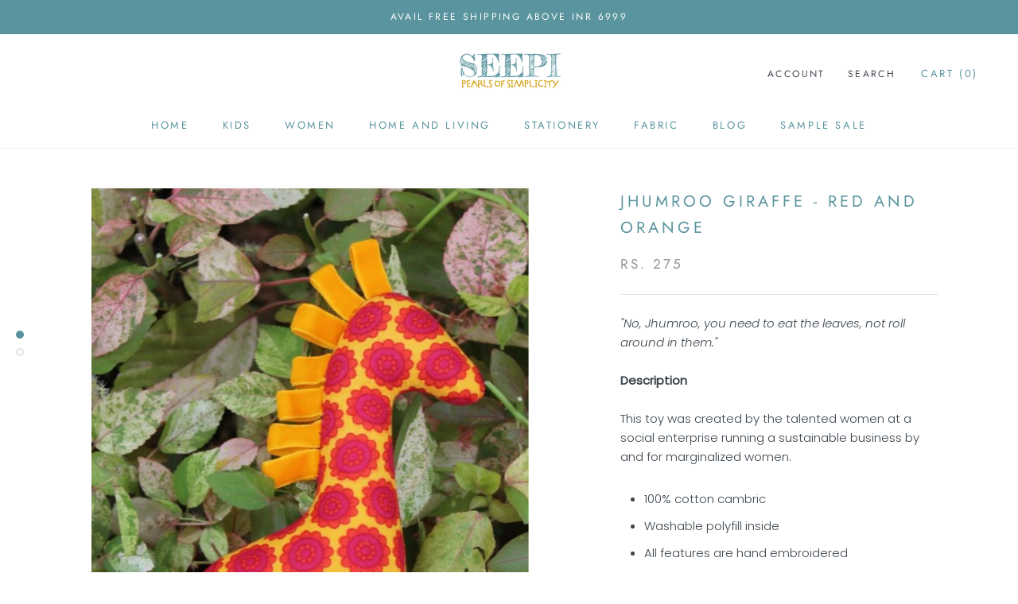

--- FILE ---
content_type: text/html; charset=utf-8
request_url: https://seepi.in/collections/toys/products/jhumroo-giraffe-red-and-orange
body_size: 23285
content:
<!doctype html>

<html class="no-js" lang="en">
  <head>
    <meta charset="utf-8"> 
    <meta http-equiv="X-UA-Compatible" content="IE=edge,chrome=1">
    <meta name="viewport" content="width=device-width, initial-scale=1.0, height=device-height, minimum-scale=1.0, maximum-scale=1.0">
    <meta name="theme-color" content="">

    <title>
      Jhumroo Giraffe - Red and Orange &ndash; Seepi
    </title><meta name="description" content="&quot;No, Jhumroo, you need to eat the leaves, not roll around in them.&quot; Description This toy was created by the talented women at a social enterprise running a sustainable business by and for marginalized women. 100% cotton cambric Washable polyfill inside All features are hand embroidered All materials are azo-free, makin"><link rel="canonical" href="https://seepi.in/products/jhumroo-giraffe-red-and-orange"><link rel="shortcut icon" href="//seepi.in/cdn/shop/files/Seepi_Logo_6b58e6a1-2fbe-4881-93e6-5af677c7cc56_96x.png?v=1630542810" type="image/png"><meta property="og:type" content="product">
  <meta property="og:title" content="Jhumroo Giraffe - Red and Orange"><meta property="og:image" content="http://seepi.in/cdn/shop/products/Thu-Aug-01-21-46-05-GMT-05-30-2019.jpg?v=1621002108">
    <meta property="og:image:secure_url" content="https://seepi.in/cdn/shop/products/Thu-Aug-01-21-46-05-GMT-05-30-2019.jpg?v=1621002108">
    <meta property="og:image:width" content="625">
    <meta property="og:image:height" content="958"><meta property="product:price:amount" content="275.00">
  <meta property="product:price:currency" content="INR"><meta property="og:description" content="&quot;No, Jhumroo, you need to eat the leaves, not roll around in them.&quot; Description This toy was created by the talented women at a social enterprise running a sustainable business by and for marginalized women. 100% cotton cambric Washable polyfill inside All features are hand embroidered All materials are azo-free, makin"><meta property="og:url" content="https://seepi.in/products/jhumroo-giraffe-red-and-orange">
<meta property="og:site_name" content="Seepi"><meta name="twitter:card" content="summary"><meta name="twitter:title" content="Jhumroo Giraffe - Red and Orange">
  <meta name="twitter:description" content="&quot;No, Jhumroo, you need to eat the leaves, not roll around in them.&quot;
Description
This toy was created by the talented women at a social enterprise running a sustainable business by and for marginalized women.

100% cotton cambric
Washable polyfill inside
All features are hand embroidered
All materials are azo-free, making them completely safe for children. 
Dimensions(inches): 9&quot; x 4&quot; (Height x Length)

Care Instructions

Handwash separately
Dry in the shade

 ">
  <meta name="twitter:image" content="https://seepi.in/cdn/shop/products/Thu-Aug-01-21-46-05-GMT-05-30-2019_600x600_crop_center.jpg?v=1621002108">
    <style>
  @font-face {
  font-family: Jost;
  font-weight: 400;
  font-style: normal;
  font-display: fallback;
  src: url("//seepi.in/cdn/fonts/jost/jost_n4.d47a1b6347ce4a4c9f437608011273009d91f2b7.woff2") format("woff2"),
       url("//seepi.in/cdn/fonts/jost/jost_n4.791c46290e672b3f85c3d1c651ef2efa3819eadd.woff") format("woff");
}

  @font-face {
  font-family: Poppins;
  font-weight: 300;
  font-style: normal;
  font-display: fallback;
  src: url("//seepi.in/cdn/fonts/poppins/poppins_n3.05f58335c3209cce17da4f1f1ab324ebe2982441.woff2") format("woff2"),
       url("//seepi.in/cdn/fonts/poppins/poppins_n3.6971368e1f131d2c8ff8e3a44a36b577fdda3ff5.woff") format("woff");
}


  @font-face {
  font-family: Poppins;
  font-weight: 400;
  font-style: normal;
  font-display: fallback;
  src: url("//seepi.in/cdn/fonts/poppins/poppins_n4.0ba78fa5af9b0e1a374041b3ceaadf0a43b41362.woff2") format("woff2"),
       url("//seepi.in/cdn/fonts/poppins/poppins_n4.214741a72ff2596839fc9760ee7a770386cf16ca.woff") format("woff");
}

  @font-face {
  font-family: Poppins;
  font-weight: 300;
  font-style: italic;
  font-display: fallback;
  src: url("//seepi.in/cdn/fonts/poppins/poppins_i3.8536b4423050219f608e17f134fe9ea3b01ed890.woff2") format("woff2"),
       url("//seepi.in/cdn/fonts/poppins/poppins_i3.0f4433ada196bcabf726ed78f8e37e0995762f7f.woff") format("woff");
}

  @font-face {
  font-family: Poppins;
  font-weight: 400;
  font-style: italic;
  font-display: fallback;
  src: url("//seepi.in/cdn/fonts/poppins/poppins_i4.846ad1e22474f856bd6b81ba4585a60799a9f5d2.woff2") format("woff2"),
       url("//seepi.in/cdn/fonts/poppins/poppins_i4.56b43284e8b52fc64c1fd271f289a39e8477e9ec.woff") format("woff");
}


  :root {
    --heading-font-family : Jost, sans-serif;
    --heading-font-weight : 400;
    --heading-font-style  : normal;

    --text-font-family : Poppins, sans-serif;
    --text-font-weight : 300;
    --text-font-style  : normal;

    --base-text-font-size   : 15px;
    --default-text-font-size: 14px;--background          : #ffffff;
    --background-rgb      : 255, 255, 255;
    --light-background    : #ffffff;
    --light-background-rgb: 255, 255, 255;
    --heading-color       : #5a949e;
    --text-color          : #3c464f;
    --text-color-rgb      : 60, 70, 79;
    --text-color-light    : #939393;
    --text-color-light-rgb: 147, 147, 147;
    --link-color          : #d19c09;
    --link-color-rgb      : 209, 156, 9;
    --border-color        : #e2e3e5;
    --border-color-rgb    : 226, 227, 229;

    --button-background    : #d19c09;
    --button-background-rgb: 209, 156, 9;
    --button-text-color    : #3c464f;

    --header-background       : #ffffff;
    --header-heading-color    : #5a949e;
    --header-light-text-color : #3c464f;
    --header-border-color     : #e6eff0;

    --footer-background    : #d19c09;
    --footer-text-color    : #3c464f;
    --footer-heading-color : #5a949e;
    --footer-border-color  : #bb8f14;

    --navigation-background      : #ffffff;
    --navigation-background-rgb  : 255, 255, 255;
    --navigation-text-color      : #5a949e;
    --navigation-text-color-light: rgba(90, 148, 158, 0.5);
    --navigation-border-color    : rgba(90, 148, 158, 0.25);

    --newsletter-popup-background     : #ffffff;
    --newsletter-popup-text-color     : #3c464f;
    --newsletter-popup-text-color-rgb : 60, 70, 79;

    --secondary-elements-background       : #5c5c5c;
    --secondary-elements-background-rgb   : 92, 92, 92;
    --secondary-elements-text-color       : #ffffff;
    --secondary-elements-text-color-light : rgba(255, 255, 255, 0.5);
    --secondary-elements-border-color     : rgba(255, 255, 255, 0.25);

    --product-sale-price-color    : #f94c43;
    --product-sale-price-color-rgb: 249, 76, 67;

    /* Products */

    --horizontal-spacing-four-products-per-row: 40px;
        --horizontal-spacing-two-products-per-row : 40px;

    --vertical-spacing-four-products-per-row: 60px;
        --vertical-spacing-two-products-per-row : 75px;

    /* Animation */
    --drawer-transition-timing: cubic-bezier(0.645, 0.045, 0.355, 1);
    --header-base-height: 80px; /* We set a default for browsers that do not support CSS variables */

    /* Cursors */
    --cursor-zoom-in-svg    : url(//seepi.in/cdn/shop/t/10/assets/cursor-zoom-in.svg?v=102253793745637481931612871836);
    --cursor-zoom-in-2x-svg : url(//seepi.in/cdn/shop/t/10/assets/cursor-zoom-in-2x.svg?v=162094392193805773821612871836);
  }
</style>

<script>
  // IE11 does not have support for CSS variables, so we have to polyfill them
  if (!(((window || {}).CSS || {}).supports && window.CSS.supports('(--a: 0)'))) {
    const script = document.createElement('script');
    script.type = 'text/javascript';
    script.src = 'https://cdn.jsdelivr.net/npm/css-vars-ponyfill@2';
    script.onload = function() {
      cssVars({});
    };

    document.getElementsByTagName('head')[0].appendChild(script);
  }
</script>

    <script>window.performance && window.performance.mark && window.performance.mark('shopify.content_for_header.start');</script><meta id="shopify-digital-wallet" name="shopify-digital-wallet" content="/2414444588/digital_wallets/dialog">
<link rel="alternate" type="application/json+oembed" href="https://seepi.in/products/jhumroo-giraffe-red-and-orange.oembed">
<script async="async" src="/checkouts/internal/preloads.js?locale=en-IN"></script>
<script id="shopify-features" type="application/json">{"accessToken":"2b59b5782df1e8fe626ae90332375b66","betas":["rich-media-storefront-analytics"],"domain":"seepi.in","predictiveSearch":true,"shopId":2414444588,"locale":"en"}</script>
<script>var Shopify = Shopify || {};
Shopify.shop = "seepi.myshopify.com";
Shopify.locale = "en";
Shopify.currency = {"active":"INR","rate":"1.0"};
Shopify.country = "IN";
Shopify.theme = {"name":"Prestige","id":84038221867,"schema_name":"Prestige","schema_version":"4.13.0","theme_store_id":855,"role":"main"};
Shopify.theme.handle = "null";
Shopify.theme.style = {"id":null,"handle":null};
Shopify.cdnHost = "seepi.in/cdn";
Shopify.routes = Shopify.routes || {};
Shopify.routes.root = "/";</script>
<script type="module">!function(o){(o.Shopify=o.Shopify||{}).modules=!0}(window);</script>
<script>!function(o){function n(){var o=[];function n(){o.push(Array.prototype.slice.apply(arguments))}return n.q=o,n}var t=o.Shopify=o.Shopify||{};t.loadFeatures=n(),t.autoloadFeatures=n()}(window);</script>
<script id="shop-js-analytics" type="application/json">{"pageType":"product"}</script>
<script defer="defer" async type="module" src="//seepi.in/cdn/shopifycloud/shop-js/modules/v2/client.init-shop-cart-sync_BT-GjEfc.en.esm.js"></script>
<script defer="defer" async type="module" src="//seepi.in/cdn/shopifycloud/shop-js/modules/v2/chunk.common_D58fp_Oc.esm.js"></script>
<script defer="defer" async type="module" src="//seepi.in/cdn/shopifycloud/shop-js/modules/v2/chunk.modal_xMitdFEc.esm.js"></script>
<script type="module">
  await import("//seepi.in/cdn/shopifycloud/shop-js/modules/v2/client.init-shop-cart-sync_BT-GjEfc.en.esm.js");
await import("//seepi.in/cdn/shopifycloud/shop-js/modules/v2/chunk.common_D58fp_Oc.esm.js");
await import("//seepi.in/cdn/shopifycloud/shop-js/modules/v2/chunk.modal_xMitdFEc.esm.js");

  window.Shopify.SignInWithShop?.initShopCartSync?.({"fedCMEnabled":true,"windoidEnabled":true});

</script>
<script>(function() {
  var isLoaded = false;
  function asyncLoad() {
    if (isLoaded) return;
    isLoaded = true;
    var urls = ["https:\/\/chimpstatic.com\/mcjs-connected\/js\/users\/7606d937204d85172ab3ed83f\/6eb19e036bcaa91e42eed586e.js?shop=seepi.myshopify.com","https:\/\/instafeed.nfcube.com\/cdn\/f19cd1c8a4e1a368c5a1d52b1f3c1153.js?shop=seepi.myshopify.com"];
    for (var i = 0; i < urls.length; i++) {
      var s = document.createElement('script');
      s.type = 'text/javascript';
      s.async = true;
      s.src = urls[i];
      var x = document.getElementsByTagName('script')[0];
      x.parentNode.insertBefore(s, x);
    }
  };
  if(window.attachEvent) {
    window.attachEvent('onload', asyncLoad);
  } else {
    window.addEventListener('load', asyncLoad, false);
  }
})();</script>
<script id="__st">var __st={"a":2414444588,"offset":19800,"reqid":"21c32de4-2cbe-48e4-9a77-f7d460f704e6-1769087497","pageurl":"seepi.in\/collections\/toys\/products\/jhumroo-giraffe-red-and-orange","u":"7ea425376d6a","p":"product","rtyp":"product","rid":3961554075692};</script>
<script>window.ShopifyPaypalV4VisibilityTracking = true;</script>
<script id="captcha-bootstrap">!function(){'use strict';const t='contact',e='account',n='new_comment',o=[[t,t],['blogs',n],['comments',n],[t,'customer']],c=[[e,'customer_login'],[e,'guest_login'],[e,'recover_customer_password'],[e,'create_customer']],r=t=>t.map((([t,e])=>`form[action*='/${t}']:not([data-nocaptcha='true']) input[name='form_type'][value='${e}']`)).join(','),a=t=>()=>t?[...document.querySelectorAll(t)].map((t=>t.form)):[];function s(){const t=[...o],e=r(t);return a(e)}const i='password',u='form_key',d=['recaptcha-v3-token','g-recaptcha-response','h-captcha-response',i],f=()=>{try{return window.sessionStorage}catch{return}},m='__shopify_v',_=t=>t.elements[u];function p(t,e,n=!1){try{const o=window.sessionStorage,c=JSON.parse(o.getItem(e)),{data:r}=function(t){const{data:e,action:n}=t;return t[m]||n?{data:e,action:n}:{data:t,action:n}}(c);for(const[e,n]of Object.entries(r))t.elements[e]&&(t.elements[e].value=n);n&&o.removeItem(e)}catch(o){console.error('form repopulation failed',{error:o})}}const l='form_type',E='cptcha';function T(t){t.dataset[E]=!0}const w=window,h=w.document,L='Shopify',v='ce_forms',y='captcha';let A=!1;((t,e)=>{const n=(g='f06e6c50-85a8-45c8-87d0-21a2b65856fe',I='https://cdn.shopify.com/shopifycloud/storefront-forms-hcaptcha/ce_storefront_forms_captcha_hcaptcha.v1.5.2.iife.js',D={infoText:'Protected by hCaptcha',privacyText:'Privacy',termsText:'Terms'},(t,e,n)=>{const o=w[L][v],c=o.bindForm;if(c)return c(t,g,e,D).then(n);var r;o.q.push([[t,g,e,D],n]),r=I,A||(h.body.append(Object.assign(h.createElement('script'),{id:'captcha-provider',async:!0,src:r})),A=!0)});var g,I,D;w[L]=w[L]||{},w[L][v]=w[L][v]||{},w[L][v].q=[],w[L][y]=w[L][y]||{},w[L][y].protect=function(t,e){n(t,void 0,e),T(t)},Object.freeze(w[L][y]),function(t,e,n,w,h,L){const[v,y,A,g]=function(t,e,n){const i=e?o:[],u=t?c:[],d=[...i,...u],f=r(d),m=r(i),_=r(d.filter((([t,e])=>n.includes(e))));return[a(f),a(m),a(_),s()]}(w,h,L),I=t=>{const e=t.target;return e instanceof HTMLFormElement?e:e&&e.form},D=t=>v().includes(t);t.addEventListener('submit',(t=>{const e=I(t);if(!e)return;const n=D(e)&&!e.dataset.hcaptchaBound&&!e.dataset.recaptchaBound,o=_(e),c=g().includes(e)&&(!o||!o.value);(n||c)&&t.preventDefault(),c&&!n&&(function(t){try{if(!f())return;!function(t){const e=f();if(!e)return;const n=_(t);if(!n)return;const o=n.value;o&&e.removeItem(o)}(t);const e=Array.from(Array(32),(()=>Math.random().toString(36)[2])).join('');!function(t,e){_(t)||t.append(Object.assign(document.createElement('input'),{type:'hidden',name:u})),t.elements[u].value=e}(t,e),function(t,e){const n=f();if(!n)return;const o=[...t.querySelectorAll(`input[type='${i}']`)].map((({name:t})=>t)),c=[...d,...o],r={};for(const[a,s]of new FormData(t).entries())c.includes(a)||(r[a]=s);n.setItem(e,JSON.stringify({[m]:1,action:t.action,data:r}))}(t,e)}catch(e){console.error('failed to persist form',e)}}(e),e.submit())}));const S=(t,e)=>{t&&!t.dataset[E]&&(n(t,e.some((e=>e===t))),T(t))};for(const o of['focusin','change'])t.addEventListener(o,(t=>{const e=I(t);D(e)&&S(e,y())}));const B=e.get('form_key'),M=e.get(l),P=B&&M;t.addEventListener('DOMContentLoaded',(()=>{const t=y();if(P)for(const e of t)e.elements[l].value===M&&p(e,B);[...new Set([...A(),...v().filter((t=>'true'===t.dataset.shopifyCaptcha))])].forEach((e=>S(e,t)))}))}(h,new URLSearchParams(w.location.search),n,t,e,['guest_login'])})(!0,!0)}();</script>
<script integrity="sha256-4kQ18oKyAcykRKYeNunJcIwy7WH5gtpwJnB7kiuLZ1E=" data-source-attribution="shopify.loadfeatures" defer="defer" src="//seepi.in/cdn/shopifycloud/storefront/assets/storefront/load_feature-a0a9edcb.js" crossorigin="anonymous"></script>
<script data-source-attribution="shopify.dynamic_checkout.dynamic.init">var Shopify=Shopify||{};Shopify.PaymentButton=Shopify.PaymentButton||{isStorefrontPortableWallets:!0,init:function(){window.Shopify.PaymentButton.init=function(){};var t=document.createElement("script");t.src="https://seepi.in/cdn/shopifycloud/portable-wallets/latest/portable-wallets.en.js",t.type="module",document.head.appendChild(t)}};
</script>
<script data-source-attribution="shopify.dynamic_checkout.buyer_consent">
  function portableWalletsHideBuyerConsent(e){var t=document.getElementById("shopify-buyer-consent"),n=document.getElementById("shopify-subscription-policy-button");t&&n&&(t.classList.add("hidden"),t.setAttribute("aria-hidden","true"),n.removeEventListener("click",e))}function portableWalletsShowBuyerConsent(e){var t=document.getElementById("shopify-buyer-consent"),n=document.getElementById("shopify-subscription-policy-button");t&&n&&(t.classList.remove("hidden"),t.removeAttribute("aria-hidden"),n.addEventListener("click",e))}window.Shopify?.PaymentButton&&(window.Shopify.PaymentButton.hideBuyerConsent=portableWalletsHideBuyerConsent,window.Shopify.PaymentButton.showBuyerConsent=portableWalletsShowBuyerConsent);
</script>
<script>
  function portableWalletsCleanup(e){e&&e.src&&console.error("Failed to load portable wallets script "+e.src);var t=document.querySelectorAll("shopify-accelerated-checkout .shopify-payment-button__skeleton, shopify-accelerated-checkout-cart .wallet-cart-button__skeleton"),e=document.getElementById("shopify-buyer-consent");for(let e=0;e<t.length;e++)t[e].remove();e&&e.remove()}function portableWalletsNotLoadedAsModule(e){e instanceof ErrorEvent&&"string"==typeof e.message&&e.message.includes("import.meta")&&"string"==typeof e.filename&&e.filename.includes("portable-wallets")&&(window.removeEventListener("error",portableWalletsNotLoadedAsModule),window.Shopify.PaymentButton.failedToLoad=e,"loading"===document.readyState?document.addEventListener("DOMContentLoaded",window.Shopify.PaymentButton.init):window.Shopify.PaymentButton.init())}window.addEventListener("error",portableWalletsNotLoadedAsModule);
</script>

<script type="module" src="https://seepi.in/cdn/shopifycloud/portable-wallets/latest/portable-wallets.en.js" onError="portableWalletsCleanup(this)" crossorigin="anonymous"></script>
<script nomodule>
  document.addEventListener("DOMContentLoaded", portableWalletsCleanup);
</script>

<link id="shopify-accelerated-checkout-styles" rel="stylesheet" media="screen" href="https://seepi.in/cdn/shopifycloud/portable-wallets/latest/accelerated-checkout-backwards-compat.css" crossorigin="anonymous">
<style id="shopify-accelerated-checkout-cart">
        #shopify-buyer-consent {
  margin-top: 1em;
  display: inline-block;
  width: 100%;
}

#shopify-buyer-consent.hidden {
  display: none;
}

#shopify-subscription-policy-button {
  background: none;
  border: none;
  padding: 0;
  text-decoration: underline;
  font-size: inherit;
  cursor: pointer;
}

#shopify-subscription-policy-button::before {
  box-shadow: none;
}

      </style>

<script>window.performance && window.performance.mark && window.performance.mark('shopify.content_for_header.end');</script>

    <link rel="stylesheet" href="//seepi.in/cdn/shop/t/10/assets/theme.css?v=33384009345405800491613049729">

    <script>// This allows to expose several variables to the global scope, to be used in scripts
      window.theme = {
        pageType: "product",
        moneyFormat: "Rs. {{amount}}",
        moneyWithCurrencyFormat: "Rs. {{amount}}",
        productImageSize: "natural",
        searchMode: "product,article,page",
        showPageTransition: true,
        showElementStaggering: false,
        showImageZooming: true
      };

      window.routes = {
        rootUrl: "\/",
        rootUrlWithoutSlash: '',
        cartUrl: "\/cart",
        cartAddUrl: "\/cart\/add",
        cartChangeUrl: "\/cart\/change",
        searchUrl: "\/search",
        productRecommendationsUrl: "\/recommendations\/products"
      };

      window.languages = {
        cartAddNote: "Add Order Note",
        cartEditNote: "Edit Order Note",
        productImageLoadingError: "This image could not be loaded. Please try to reload the page.",
        productFormAddToCart: "Add to cart",
        productFormUnavailable: "Unavailable",
        productFormSoldOut: "Sold Out",
        shippingEstimatorOneResult: "1 option available:",
        shippingEstimatorMoreResults: "{{count}} options available:",
        shippingEstimatorNoResults: "No shipping could be found"
      };

      window.lazySizesConfig = {
        loadHidden: false,
        hFac: 0.5,
        expFactor: 2,
        ricTimeout: 150,
        lazyClass: 'Image--lazyLoad',
        loadingClass: 'Image--lazyLoading',
        loadedClass: 'Image--lazyLoaded'
      };

      document.documentElement.className = document.documentElement.className.replace('no-js', 'js');
      document.documentElement.style.setProperty('--window-height', window.innerHeight + 'px');

      // We do a quick detection of some features (we could use Modernizr but for so little...)
      (function() {
        document.documentElement.className += ((window.CSS && window.CSS.supports('(position: sticky) or (position: -webkit-sticky)')) ? ' supports-sticky' : ' no-supports-sticky');
        document.documentElement.className += (window.matchMedia('(-moz-touch-enabled: 1), (hover: none)')).matches ? ' no-supports-hover' : ' supports-hover';
      }());
    </script>

    <script src="//seepi.in/cdn/shop/t/10/assets/lazysizes.min.js?v=174358363404432586981611576157" async></script><script src="https://polyfill-fastly.net/v3/polyfill.min.js?unknown=polyfill&features=fetch,Element.prototype.closest,Element.prototype.remove,Element.prototype.classList,Array.prototype.includes,Array.prototype.fill,Object.assign,CustomEvent,IntersectionObserver,IntersectionObserverEntry,URL" defer></script>
    <script src="//seepi.in/cdn/shop/t/10/assets/libs.min.js?v=26178543184394469741611576156" defer></script>
    <script src="//seepi.in/cdn/shop/t/10/assets/theme.min.js?v=159976158040161064131611668533" defer></script>
    <script src="//seepi.in/cdn/shop/t/10/assets/custom.js?v=183944157590872491501611576158" defer></script>

    <script>
      (function () {
        window.onpageshow = function() {
          if (window.theme.showPageTransition) {
            var pageTransition = document.querySelector('.PageTransition');

            if (pageTransition) {
              pageTransition.style.visibility = 'visible';
              pageTransition.style.opacity = '0';
            }
          }

          // When the page is loaded from the cache, we have to reload the cart content
          document.documentElement.dispatchEvent(new CustomEvent('cart:refresh', {
            bubbles: true
          }));
        };
      })();
    </script>

    
  <script type="application/ld+json">
  {
    "@context": "http://schema.org",
    "@type": "Product",
    "offers": [{
          "@type": "Offer",
          "name": "Red and Orange",
          "availability":"https://schema.org/OutOfStock",
          "price": 275.0,
          "priceCurrency": "INR",
          "priceValidUntil": "2026-02-01","url": "/products/jhumroo-giraffe-red-and-orange?variant=29519627714604"
        }
],
    "brand": {
      "name": "Seepi"
    },
    "name": "Jhumroo Giraffe - Red and Orange",
    "description": "\"No, Jhumroo, you need to eat the leaves, not roll around in them.\"\nDescription\nThis toy was created by the talented women at a social enterprise running a sustainable business by and for marginalized women.\n\n100% cotton cambric\nWashable polyfill inside\nAll features are hand embroidered\nAll materials are azo-free, making them completely safe for children. \nDimensions(inches): 9\" x 4\" (Height x Length)\n\nCare Instructions\n\nHandwash separately\nDry in the shade\n\n ",
    "category": "",
    "url": "/products/jhumroo-giraffe-red-and-orange",
    "sku": "",
    "image": {
      "@type": "ImageObject",
      "url": "https://seepi.in/cdn/shop/products/Thu-Aug-01-21-46-05-GMT-05-30-2019_1024x.jpg?v=1621002108",
      "image": "https://seepi.in/cdn/shop/products/Thu-Aug-01-21-46-05-GMT-05-30-2019_1024x.jpg?v=1621002108",
      "name": "Jhumroo Giraffe - Red and Orange",
      "width": "1024",
      "height": "1024"
    }
  }
  </script>



  <script type="application/ld+json">
  {
    "@context": "http://schema.org",
    "@type": "BreadcrumbList",
  "itemListElement": [{
      "@type": "ListItem",
      "position": 1,
      "name": "Translation missing: en.general.breadcrumb.home",
      "item": "https://seepi.in"
    },{
          "@type": "ListItem",
          "position": 2,
          "name": "Toys and Trinkets",
          "item": "https://seepi.in/collections/toys"
        }, {
          "@type": "ListItem",
          "position": 3,
          "name": "Jhumroo Giraffe - Red and Orange",
          "item": "https://seepi.in/collections/toys/products/jhumroo-giraffe-red-and-orange"
        }]
  }
  </script>

  <link href="https://monorail-edge.shopifysvc.com" rel="dns-prefetch">
<script>(function(){if ("sendBeacon" in navigator && "performance" in window) {try {var session_token_from_headers = performance.getEntriesByType('navigation')[0].serverTiming.find(x => x.name == '_s').description;} catch {var session_token_from_headers = undefined;}var session_cookie_matches = document.cookie.match(/_shopify_s=([^;]*)/);var session_token_from_cookie = session_cookie_matches && session_cookie_matches.length === 2 ? session_cookie_matches[1] : "";var session_token = session_token_from_headers || session_token_from_cookie || "";function handle_abandonment_event(e) {var entries = performance.getEntries().filter(function(entry) {return /monorail-edge.shopifysvc.com/.test(entry.name);});if (!window.abandonment_tracked && entries.length === 0) {window.abandonment_tracked = true;var currentMs = Date.now();var navigation_start = performance.timing.navigationStart;var payload = {shop_id: 2414444588,url: window.location.href,navigation_start,duration: currentMs - navigation_start,session_token,page_type: "product"};window.navigator.sendBeacon("https://monorail-edge.shopifysvc.com/v1/produce", JSON.stringify({schema_id: "online_store_buyer_site_abandonment/1.1",payload: payload,metadata: {event_created_at_ms: currentMs,event_sent_at_ms: currentMs}}));}}window.addEventListener('pagehide', handle_abandonment_event);}}());</script>
<script id="web-pixels-manager-setup">(function e(e,d,r,n,o){if(void 0===o&&(o={}),!Boolean(null===(a=null===(i=window.Shopify)||void 0===i?void 0:i.analytics)||void 0===a?void 0:a.replayQueue)){var i,a;window.Shopify=window.Shopify||{};var t=window.Shopify;t.analytics=t.analytics||{};var s=t.analytics;s.replayQueue=[],s.publish=function(e,d,r){return s.replayQueue.push([e,d,r]),!0};try{self.performance.mark("wpm:start")}catch(e){}var l=function(){var e={modern:/Edge?\/(1{2}[4-9]|1[2-9]\d|[2-9]\d{2}|\d{4,})\.\d+(\.\d+|)|Firefox\/(1{2}[4-9]|1[2-9]\d|[2-9]\d{2}|\d{4,})\.\d+(\.\d+|)|Chrom(ium|e)\/(9{2}|\d{3,})\.\d+(\.\d+|)|(Maci|X1{2}).+ Version\/(15\.\d+|(1[6-9]|[2-9]\d|\d{3,})\.\d+)([,.]\d+|)( \(\w+\)|)( Mobile\/\w+|) Safari\/|Chrome.+OPR\/(9{2}|\d{3,})\.\d+\.\d+|(CPU[ +]OS|iPhone[ +]OS|CPU[ +]iPhone|CPU IPhone OS|CPU iPad OS)[ +]+(15[._]\d+|(1[6-9]|[2-9]\d|\d{3,})[._]\d+)([._]\d+|)|Android:?[ /-](13[3-9]|1[4-9]\d|[2-9]\d{2}|\d{4,})(\.\d+|)(\.\d+|)|Android.+Firefox\/(13[5-9]|1[4-9]\d|[2-9]\d{2}|\d{4,})\.\d+(\.\d+|)|Android.+Chrom(ium|e)\/(13[3-9]|1[4-9]\d|[2-9]\d{2}|\d{4,})\.\d+(\.\d+|)|SamsungBrowser\/([2-9]\d|\d{3,})\.\d+/,legacy:/Edge?\/(1[6-9]|[2-9]\d|\d{3,})\.\d+(\.\d+|)|Firefox\/(5[4-9]|[6-9]\d|\d{3,})\.\d+(\.\d+|)|Chrom(ium|e)\/(5[1-9]|[6-9]\d|\d{3,})\.\d+(\.\d+|)([\d.]+$|.*Safari\/(?![\d.]+ Edge\/[\d.]+$))|(Maci|X1{2}).+ Version\/(10\.\d+|(1[1-9]|[2-9]\d|\d{3,})\.\d+)([,.]\d+|)( \(\w+\)|)( Mobile\/\w+|) Safari\/|Chrome.+OPR\/(3[89]|[4-9]\d|\d{3,})\.\d+\.\d+|(CPU[ +]OS|iPhone[ +]OS|CPU[ +]iPhone|CPU IPhone OS|CPU iPad OS)[ +]+(10[._]\d+|(1[1-9]|[2-9]\d|\d{3,})[._]\d+)([._]\d+|)|Android:?[ /-](13[3-9]|1[4-9]\d|[2-9]\d{2}|\d{4,})(\.\d+|)(\.\d+|)|Mobile Safari.+OPR\/([89]\d|\d{3,})\.\d+\.\d+|Android.+Firefox\/(13[5-9]|1[4-9]\d|[2-9]\d{2}|\d{4,})\.\d+(\.\d+|)|Android.+Chrom(ium|e)\/(13[3-9]|1[4-9]\d|[2-9]\d{2}|\d{4,})\.\d+(\.\d+|)|Android.+(UC? ?Browser|UCWEB|U3)[ /]?(15\.([5-9]|\d{2,})|(1[6-9]|[2-9]\d|\d{3,})\.\d+)\.\d+|SamsungBrowser\/(5\.\d+|([6-9]|\d{2,})\.\d+)|Android.+MQ{2}Browser\/(14(\.(9|\d{2,})|)|(1[5-9]|[2-9]\d|\d{3,})(\.\d+|))(\.\d+|)|K[Aa][Ii]OS\/(3\.\d+|([4-9]|\d{2,})\.\d+)(\.\d+|)/},d=e.modern,r=e.legacy,n=navigator.userAgent;return n.match(d)?"modern":n.match(r)?"legacy":"unknown"}(),u="modern"===l?"modern":"legacy",c=(null!=n?n:{modern:"",legacy:""})[u],f=function(e){return[e.baseUrl,"/wpm","/b",e.hashVersion,"modern"===e.buildTarget?"m":"l",".js"].join("")}({baseUrl:d,hashVersion:r,buildTarget:u}),m=function(e){var d=e.version,r=e.bundleTarget,n=e.surface,o=e.pageUrl,i=e.monorailEndpoint;return{emit:function(e){var a=e.status,t=e.errorMsg,s=(new Date).getTime(),l=JSON.stringify({metadata:{event_sent_at_ms:s},events:[{schema_id:"web_pixels_manager_load/3.1",payload:{version:d,bundle_target:r,page_url:o,status:a,surface:n,error_msg:t},metadata:{event_created_at_ms:s}}]});if(!i)return console&&console.warn&&console.warn("[Web Pixels Manager] No Monorail endpoint provided, skipping logging."),!1;try{return self.navigator.sendBeacon.bind(self.navigator)(i,l)}catch(e){}var u=new XMLHttpRequest;try{return u.open("POST",i,!0),u.setRequestHeader("Content-Type","text/plain"),u.send(l),!0}catch(e){return console&&console.warn&&console.warn("[Web Pixels Manager] Got an unhandled error while logging to Monorail."),!1}}}}({version:r,bundleTarget:l,surface:e.surface,pageUrl:self.location.href,monorailEndpoint:e.monorailEndpoint});try{o.browserTarget=l,function(e){var d=e.src,r=e.async,n=void 0===r||r,o=e.onload,i=e.onerror,a=e.sri,t=e.scriptDataAttributes,s=void 0===t?{}:t,l=document.createElement("script"),u=document.querySelector("head"),c=document.querySelector("body");if(l.async=n,l.src=d,a&&(l.integrity=a,l.crossOrigin="anonymous"),s)for(var f in s)if(Object.prototype.hasOwnProperty.call(s,f))try{l.dataset[f]=s[f]}catch(e){}if(o&&l.addEventListener("load",o),i&&l.addEventListener("error",i),u)u.appendChild(l);else{if(!c)throw new Error("Did not find a head or body element to append the script");c.appendChild(l)}}({src:f,async:!0,onload:function(){if(!function(){var e,d;return Boolean(null===(d=null===(e=window.Shopify)||void 0===e?void 0:e.analytics)||void 0===d?void 0:d.initialized)}()){var d=window.webPixelsManager.init(e)||void 0;if(d){var r=window.Shopify.analytics;r.replayQueue.forEach((function(e){var r=e[0],n=e[1],o=e[2];d.publishCustomEvent(r,n,o)})),r.replayQueue=[],r.publish=d.publishCustomEvent,r.visitor=d.visitor,r.initialized=!0}}},onerror:function(){return m.emit({status:"failed",errorMsg:"".concat(f," has failed to load")})},sri:function(e){var d=/^sha384-[A-Za-z0-9+/=]+$/;return"string"==typeof e&&d.test(e)}(c)?c:"",scriptDataAttributes:o}),m.emit({status:"loading"})}catch(e){m.emit({status:"failed",errorMsg:(null==e?void 0:e.message)||"Unknown error"})}}})({shopId: 2414444588,storefrontBaseUrl: "https://seepi.in",extensionsBaseUrl: "https://extensions.shopifycdn.com/cdn/shopifycloud/web-pixels-manager",monorailEndpoint: "https://monorail-edge.shopifysvc.com/unstable/produce_batch",surface: "storefront-renderer",enabledBetaFlags: ["2dca8a86"],webPixelsConfigList: [{"id":"264503339","configuration":"{\"config\":\"{\\\"pixel_id\\\":\\\"G-P1G6X7XYR5\\\",\\\"gtag_events\\\":[{\\\"type\\\":\\\"begin_checkout\\\",\\\"action_label\\\":[\\\"G-P1G6X7XYR5\\\",\\\"AW-785626189\\\/8VQvCMH2tMwZEM3ozvYC\\\"]},{\\\"type\\\":\\\"search\\\",\\\"action_label\\\":[\\\"G-P1G6X7XYR5\\\",\\\"AW-785626189\\\/8dh9CLv2tMwZEM3ozvYC\\\"]},{\\\"type\\\":\\\"view_item\\\",\\\"action_label\\\":[\\\"G-P1G6X7XYR5\\\",\\\"AW-785626189\\\/VraJCLj2tMwZEM3ozvYC\\\"]},{\\\"type\\\":\\\"purchase\\\",\\\"action_label\\\":[\\\"G-P1G6X7XYR5\\\",\\\"AW-785626189\\\/TERzCLL2tMwZEM3ozvYC\\\"]},{\\\"type\\\":\\\"page_view\\\",\\\"action_label\\\":[\\\"G-P1G6X7XYR5\\\",\\\"AW-785626189\\\/78YHCLX2tMwZEM3ozvYC\\\"]},{\\\"type\\\":\\\"add_payment_info\\\",\\\"action_label\\\":[\\\"G-P1G6X7XYR5\\\",\\\"AW-785626189\\\/SfsXCMT2tMwZEM3ozvYC\\\"]},{\\\"type\\\":\\\"add_to_cart\\\",\\\"action_label\\\":[\\\"G-P1G6X7XYR5\\\",\\\"AW-785626189\\\/Y3yBCL72tMwZEM3ozvYC\\\"]}],\\\"enable_monitoring_mode\\\":false}\"}","eventPayloadVersion":"v1","runtimeContext":"OPEN","scriptVersion":"b2a88bafab3e21179ed38636efcd8a93","type":"APP","apiClientId":1780363,"privacyPurposes":[],"dataSharingAdjustments":{"protectedCustomerApprovalScopes":["read_customer_address","read_customer_email","read_customer_name","read_customer_personal_data","read_customer_phone"]}},{"id":"51445803","eventPayloadVersion":"v1","runtimeContext":"LAX","scriptVersion":"1","type":"CUSTOM","privacyPurposes":["MARKETING"],"name":"Meta pixel (migrated)"},{"id":"shopify-app-pixel","configuration":"{}","eventPayloadVersion":"v1","runtimeContext":"STRICT","scriptVersion":"0450","apiClientId":"shopify-pixel","type":"APP","privacyPurposes":["ANALYTICS","MARKETING"]},{"id":"shopify-custom-pixel","eventPayloadVersion":"v1","runtimeContext":"LAX","scriptVersion":"0450","apiClientId":"shopify-pixel","type":"CUSTOM","privacyPurposes":["ANALYTICS","MARKETING"]}],isMerchantRequest: false,initData: {"shop":{"name":"Seepi","paymentSettings":{"currencyCode":"INR"},"myshopifyDomain":"seepi.myshopify.com","countryCode":"IN","storefrontUrl":"https:\/\/seepi.in"},"customer":null,"cart":null,"checkout":null,"productVariants":[{"price":{"amount":275.0,"currencyCode":"INR"},"product":{"title":"Jhumroo Giraffe - Red and Orange","vendor":"Seepi","id":"3961554075692","untranslatedTitle":"Jhumroo Giraffe - Red and Orange","url":"\/products\/jhumroo-giraffe-red-and-orange","type":""},"id":"29519627714604","image":{"src":"\/\/seepi.in\/cdn\/shop\/products\/Thu-Aug-01-21-46-05-GMT-05-30-2019.jpg?v=1621002108"},"sku":"","title":"Red and Orange","untranslatedTitle":"Red and Orange"}],"purchasingCompany":null},},"https://seepi.in/cdn","fcfee988w5aeb613cpc8e4bc33m6693e112",{"modern":"","legacy":""},{"shopId":"2414444588","storefrontBaseUrl":"https:\/\/seepi.in","extensionBaseUrl":"https:\/\/extensions.shopifycdn.com\/cdn\/shopifycloud\/web-pixels-manager","surface":"storefront-renderer","enabledBetaFlags":"[\"2dca8a86\"]","isMerchantRequest":"false","hashVersion":"fcfee988w5aeb613cpc8e4bc33m6693e112","publish":"custom","events":"[[\"page_viewed\",{}],[\"product_viewed\",{\"productVariant\":{\"price\":{\"amount\":275.0,\"currencyCode\":\"INR\"},\"product\":{\"title\":\"Jhumroo Giraffe - Red and Orange\",\"vendor\":\"Seepi\",\"id\":\"3961554075692\",\"untranslatedTitle\":\"Jhumroo Giraffe - Red and Orange\",\"url\":\"\/products\/jhumroo-giraffe-red-and-orange\",\"type\":\"\"},\"id\":\"29519627714604\",\"image\":{\"src\":\"\/\/seepi.in\/cdn\/shop\/products\/Thu-Aug-01-21-46-05-GMT-05-30-2019.jpg?v=1621002108\"},\"sku\":\"\",\"title\":\"Red and Orange\",\"untranslatedTitle\":\"Red and Orange\"}}]]"});</script><script>
  window.ShopifyAnalytics = window.ShopifyAnalytics || {};
  window.ShopifyAnalytics.meta = window.ShopifyAnalytics.meta || {};
  window.ShopifyAnalytics.meta.currency = 'INR';
  var meta = {"product":{"id":3961554075692,"gid":"gid:\/\/shopify\/Product\/3961554075692","vendor":"Seepi","type":"","handle":"jhumroo-giraffe-red-and-orange","variants":[{"id":29519627714604,"price":27500,"name":"Jhumroo Giraffe - Red and Orange - Red and Orange","public_title":"Red and Orange","sku":""}],"remote":false},"page":{"pageType":"product","resourceType":"product","resourceId":3961554075692,"requestId":"21c32de4-2cbe-48e4-9a77-f7d460f704e6-1769087497"}};
  for (var attr in meta) {
    window.ShopifyAnalytics.meta[attr] = meta[attr];
  }
</script>
<script class="analytics">
  (function () {
    var customDocumentWrite = function(content) {
      var jquery = null;

      if (window.jQuery) {
        jquery = window.jQuery;
      } else if (window.Checkout && window.Checkout.$) {
        jquery = window.Checkout.$;
      }

      if (jquery) {
        jquery('body').append(content);
      }
    };

    var hasLoggedConversion = function(token) {
      if (token) {
        return document.cookie.indexOf('loggedConversion=' + token) !== -1;
      }
      return false;
    }

    var setCookieIfConversion = function(token) {
      if (token) {
        var twoMonthsFromNow = new Date(Date.now());
        twoMonthsFromNow.setMonth(twoMonthsFromNow.getMonth() + 2);

        document.cookie = 'loggedConversion=' + token + '; expires=' + twoMonthsFromNow;
      }
    }

    var trekkie = window.ShopifyAnalytics.lib = window.trekkie = window.trekkie || [];
    if (trekkie.integrations) {
      return;
    }
    trekkie.methods = [
      'identify',
      'page',
      'ready',
      'track',
      'trackForm',
      'trackLink'
    ];
    trekkie.factory = function(method) {
      return function() {
        var args = Array.prototype.slice.call(arguments);
        args.unshift(method);
        trekkie.push(args);
        return trekkie;
      };
    };
    for (var i = 0; i < trekkie.methods.length; i++) {
      var key = trekkie.methods[i];
      trekkie[key] = trekkie.factory(key);
    }
    trekkie.load = function(config) {
      trekkie.config = config || {};
      trekkie.config.initialDocumentCookie = document.cookie;
      var first = document.getElementsByTagName('script')[0];
      var script = document.createElement('script');
      script.type = 'text/javascript';
      script.onerror = function(e) {
        var scriptFallback = document.createElement('script');
        scriptFallback.type = 'text/javascript';
        scriptFallback.onerror = function(error) {
                var Monorail = {
      produce: function produce(monorailDomain, schemaId, payload) {
        var currentMs = new Date().getTime();
        var event = {
          schema_id: schemaId,
          payload: payload,
          metadata: {
            event_created_at_ms: currentMs,
            event_sent_at_ms: currentMs
          }
        };
        return Monorail.sendRequest("https://" + monorailDomain + "/v1/produce", JSON.stringify(event));
      },
      sendRequest: function sendRequest(endpointUrl, payload) {
        // Try the sendBeacon API
        if (window && window.navigator && typeof window.navigator.sendBeacon === 'function' && typeof window.Blob === 'function' && !Monorail.isIos12()) {
          var blobData = new window.Blob([payload], {
            type: 'text/plain'
          });

          if (window.navigator.sendBeacon(endpointUrl, blobData)) {
            return true;
          } // sendBeacon was not successful

        } // XHR beacon

        var xhr = new XMLHttpRequest();

        try {
          xhr.open('POST', endpointUrl);
          xhr.setRequestHeader('Content-Type', 'text/plain');
          xhr.send(payload);
        } catch (e) {
          console.log(e);
        }

        return false;
      },
      isIos12: function isIos12() {
        return window.navigator.userAgent.lastIndexOf('iPhone; CPU iPhone OS 12_') !== -1 || window.navigator.userAgent.lastIndexOf('iPad; CPU OS 12_') !== -1;
      }
    };
    Monorail.produce('monorail-edge.shopifysvc.com',
      'trekkie_storefront_load_errors/1.1',
      {shop_id: 2414444588,
      theme_id: 84038221867,
      app_name: "storefront",
      context_url: window.location.href,
      source_url: "//seepi.in/cdn/s/trekkie.storefront.1bbfab421998800ff09850b62e84b8915387986d.min.js"});

        };
        scriptFallback.async = true;
        scriptFallback.src = '//seepi.in/cdn/s/trekkie.storefront.1bbfab421998800ff09850b62e84b8915387986d.min.js';
        first.parentNode.insertBefore(scriptFallback, first);
      };
      script.async = true;
      script.src = '//seepi.in/cdn/s/trekkie.storefront.1bbfab421998800ff09850b62e84b8915387986d.min.js';
      first.parentNode.insertBefore(script, first);
    };
    trekkie.load(
      {"Trekkie":{"appName":"storefront","development":false,"defaultAttributes":{"shopId":2414444588,"isMerchantRequest":null,"themeId":84038221867,"themeCityHash":"10478691369225105739","contentLanguage":"en","currency":"INR","eventMetadataId":"a87cfe2c-e9bf-4b40-890c-8b3ee803a9c4"},"isServerSideCookieWritingEnabled":true,"monorailRegion":"shop_domain","enabledBetaFlags":["65f19447"]},"Session Attribution":{},"S2S":{"facebookCapiEnabled":false,"source":"trekkie-storefront-renderer","apiClientId":580111}}
    );

    var loaded = false;
    trekkie.ready(function() {
      if (loaded) return;
      loaded = true;

      window.ShopifyAnalytics.lib = window.trekkie;

      var originalDocumentWrite = document.write;
      document.write = customDocumentWrite;
      try { window.ShopifyAnalytics.merchantGoogleAnalytics.call(this); } catch(error) {};
      document.write = originalDocumentWrite;

      window.ShopifyAnalytics.lib.page(null,{"pageType":"product","resourceType":"product","resourceId":3961554075692,"requestId":"21c32de4-2cbe-48e4-9a77-f7d460f704e6-1769087497","shopifyEmitted":true});

      var match = window.location.pathname.match(/checkouts\/(.+)\/(thank_you|post_purchase)/)
      var token = match? match[1]: undefined;
      if (!hasLoggedConversion(token)) {
        setCookieIfConversion(token);
        window.ShopifyAnalytics.lib.track("Viewed Product",{"currency":"INR","variantId":29519627714604,"productId":3961554075692,"productGid":"gid:\/\/shopify\/Product\/3961554075692","name":"Jhumroo Giraffe - Red and Orange - Red and Orange","price":"275.00","sku":"","brand":"Seepi","variant":"Red and Orange","category":"","nonInteraction":true,"remote":false},undefined,undefined,{"shopifyEmitted":true});
      window.ShopifyAnalytics.lib.track("monorail:\/\/trekkie_storefront_viewed_product\/1.1",{"currency":"INR","variantId":29519627714604,"productId":3961554075692,"productGid":"gid:\/\/shopify\/Product\/3961554075692","name":"Jhumroo Giraffe - Red and Orange - Red and Orange","price":"275.00","sku":"","brand":"Seepi","variant":"Red and Orange","category":"","nonInteraction":true,"remote":false,"referer":"https:\/\/seepi.in\/collections\/toys\/products\/jhumroo-giraffe-red-and-orange"});
      }
    });


        var eventsListenerScript = document.createElement('script');
        eventsListenerScript.async = true;
        eventsListenerScript.src = "//seepi.in/cdn/shopifycloud/storefront/assets/shop_events_listener-3da45d37.js";
        document.getElementsByTagName('head')[0].appendChild(eventsListenerScript);

})();</script>
  <script>
  if (!window.ga || (window.ga && typeof window.ga !== 'function')) {
    window.ga = function ga() {
      (window.ga.q = window.ga.q || []).push(arguments);
      if (window.Shopify && window.Shopify.analytics && typeof window.Shopify.analytics.publish === 'function') {
        window.Shopify.analytics.publish("ga_stub_called", {}, {sendTo: "google_osp_migration"});
      }
      console.error("Shopify's Google Analytics stub called with:", Array.from(arguments), "\nSee https://help.shopify.com/manual/promoting-marketing/pixels/pixel-migration#google for more information.");
    };
    if (window.Shopify && window.Shopify.analytics && typeof window.Shopify.analytics.publish === 'function') {
      window.Shopify.analytics.publish("ga_stub_initialized", {}, {sendTo: "google_osp_migration"});
    }
  }
</script>
<script
  defer
  src="https://seepi.in/cdn/shopifycloud/perf-kit/shopify-perf-kit-3.0.4.min.js"
  data-application="storefront-renderer"
  data-shop-id="2414444588"
  data-render-region="gcp-us-central1"
  data-page-type="product"
  data-theme-instance-id="84038221867"
  data-theme-name="Prestige"
  data-theme-version="4.13.0"
  data-monorail-region="shop_domain"
  data-resource-timing-sampling-rate="10"
  data-shs="true"
  data-shs-beacon="true"
  data-shs-export-with-fetch="true"
  data-shs-logs-sample-rate="1"
  data-shs-beacon-endpoint="https://seepi.in/api/collect"
></script>
</head><body class="prestige--v4 features--heading-normal features--heading-uppercase features--show-page-transition features--show-button-transition features--show-image-zooming  template-product">
    <a class="PageSkipLink u-visually-hidden" href="#main">Skip to content</a>
    <span class="LoadingBar"></span>
    <div class="PageOverlay"></div><div class="PageTransition"></div><div id="shopify-section-popup" class="shopify-section"></div>
    <div id="shopify-section-sidebar-menu" class="shopify-section"><section id="sidebar-menu" class="SidebarMenu Drawer Drawer--small Drawer--fromLeft" aria-hidden="true" data-section-id="sidebar-menu" data-section-type="sidebar-menu">
     
  <header class="Drawer__Header" data-drawer-animated-left>
    
      <button class="Drawer__Close Icon-Wrapper--clickable" data-action="close-drawer" data-drawer-id="sidebar-menu" aria-label="Close navigation"><svg class="Icon Icon--close" role="presentation" viewBox="0 0 16 14">
      <path d="M15 0L1 14m14 0L1 0" stroke="currentColor" fill="none" fill-rule="evenodd"></path>
    </svg></button>
    </header>

    <div class="Drawer__Content">
      
      <div class="Drawer__Main" data-drawer-animated-left data-scrollable>
       
        <div class="Drawer__Container">
          <nav class="SidebarMenu__Nav SidebarMenu__Nav--primary" aria-label="Sidebar navigation"><div class="Collapsible"><a href="/" class="Collapsible__Button Heading Link Link--primary u-h6">Home</a></div><div class="Collapsible"><button class="Collapsible__Button Heading u-h6" data-action="toggle-collapsible" aria-expanded="false">Kids<span class="Collapsible__Plus"></span>
                  </button>

                  <div class="Collapsible__Inner">
                    <div class="Collapsible__Content"><div class="Collapsible"><a href="/collections/toys" class="Collapsible__Button Heading Text--subdued Link Link--primary u-h7">TOYS AND TRINKETS: Handcrafted toys and accessories</a></div></div>
                  </div></div><div class="Collapsible"><button class="Collapsible__Button Heading u-h6" data-action="toggle-collapsible" aria-expanded="false">Women<span class="Collapsible__Plus"></span>
                  </button>

                  <div class="Collapsible__Inner">
                    <div class="Collapsible__Content"><div class="Collapsible"><button class="Collapsible__Button Heading Text--subdued Link--primary u-h7" data-action="toggle-collapsible" aria-expanded="false">Sarees<span class="Collapsible__Plus"></span>
                            </button>

                            <div class="Collapsible__Inner">
                              <div class="Collapsible__Content">
                                <ul class="Linklist Linklist--bordered Linklist--spacingLoose"><li class="Linklist__Item">
                                      <a href="/collections/patchwork-edit" class="Text--subdued Link Link--primary">Patchwork Edit</a>
                                    </li><li class="Linklist__Item">
                                      <a href="/collections/rangotsav" class="Text--subdued Link Link--primary">रंगोत्सव | Rangotsav</a>
                                    </li><li class="Linklist__Item">
                                      <a href="/collections/still-i-rise" class="Text--subdued Link Link--primary">STILL I RISE: Handloom Sarees from Phulia</a>
                                    </li><li class="Linklist__Item">
                                      <a href="/collections/poetry-in-motion" class="Text--subdued Link Link--primary">POETRY IN MOTION: Ikats from Telangana and Orissa</a>
                                    </li><li class="Linklist__Item">
                                      <a href="/collections/among-the-wildflowers" class="Text--subdued Link Link--primary">AMONG THE WILDFLOWERS: Begumpuri Sarees</a>
                                    </li><li class="Linklist__Item">
                                      <a href="/collections/assortment" class="Text--subdued Link Link--primary">ASSORTMENT: One of a kind handloom sarees</a>
                                    </li></ul>
                              </div>
                            </div></div><div class="Collapsible"><button class="Collapsible__Button Heading Text--subdued Link--primary u-h7" data-action="toggle-collapsible" aria-expanded="false">Stoles and Dupattas<span class="Collapsible__Plus"></span>
                            </button>

                            <div class="Collapsible__Inner">
                              <div class="Collapsible__Content">
                                <ul class="Linklist Linklist--bordered Linklist--spacingLoose"><li class="Linklist__Item">
                                      <a href="/collections/ikat-stoles-and-dupattas" class="Text--subdued Link Link--primary">Ikat</a>
                                    </li><li class="Linklist__Item">
                                      <a href="/collections/ajrakh-stoles-and-dupattas" class="Text--subdued Link Link--primary">Ajrakh</a>
                                    </li><li class="Linklist__Item">
                                      <a href="/collections/block-printed-stoles-and-dupattas" class="Text--subdued Link Link--primary">Block Printed</a>
                                    </li><li class="Linklist__Item">
                                      <a href="/collections/patchwork-dupattas" class="Text--subdued Link Link--primary">Patchwork</a>
                                    </li></ul>
                              </div>
                            </div></div></div>
                  </div></div><div class="Collapsible"><button class="Collapsible__Button Heading u-h6" data-action="toggle-collapsible" aria-expanded="false">Home and Living<span class="Collapsible__Plus"></span>
                  </button>

                  <div class="Collapsible__Inner">
                    <div class="Collapsible__Content"><div class="Collapsible"><a href="/collections/cushion-covers" class="Collapsible__Button Heading Text--subdued Link Link--primary u-h7">Cushion Covers</a></div><div class="Collapsible"><a href="/collections/bedsheets" class="Collapsible__Button Heading Text--subdued Link Link--primary u-h7">Bedsheets</a></div><div class="Collapsible"><a href="/collections/rugs" class="Collapsible__Button Heading Text--subdued Link Link--primary u-h7">Rugs</a></div><div class="Collapsible"><a href="/collections/decor-accessories-accents-hangings-and-pieces" class="Collapsible__Button Heading Text--subdued Link Link--primary u-h7">DECOR: Accessories, Hangings and Decorative Pieces</a></div></div>
                  </div></div><div class="Collapsible"><button class="Collapsible__Button Heading u-h6" data-action="toggle-collapsible" aria-expanded="false">Stationery<span class="Collapsible__Plus"></span>
                  </button>

                  <div class="Collapsible__Inner">
                    <div class="Collapsible__Content"><div class="Collapsible"><a href="/collections/diaries-and-notebooks" class="Collapsible__Button Heading Text--subdued Link Link--primary u-h7">Diaries and Notebooks</a></div><div class="Collapsible"><a href="/collections/accessories-pencils-pouches-envelopes-sharpeners" class="Collapsible__Button Heading Text--subdued Link Link--primary u-h7">Accessories: Pencils, Pouches, Envelopes, Sharpeners</a></div></div>
                  </div></div><div class="Collapsible"><button class="Collapsible__Button Heading u-h6" data-action="toggle-collapsible" aria-expanded="false">Fabric<span class="Collapsible__Plus"></span>
                  </button>

                  <div class="Collapsible__Inner">
                    <div class="Collapsible__Content"><div class="Collapsible"><a href="/collections/block-print" class="Collapsible__Button Heading Text--subdued Link Link--primary u-h7">Block Printed</a></div><div class="Collapsible"><a href="/collections/ikat" class="Collapsible__Button Heading Text--subdued Link Link--primary u-h7">Ikat</a></div><div class="Collapsible"><a href="/collections/kala-cotton-1" class="Collapsible__Button Heading Text--subdued Link Link--primary u-h7">Kala Cotton</a></div><div class="Collapsible"><a href="/collections/handloom-cotton" class="Collapsible__Button Heading Text--subdued Link Link--primary u-h7">Handloom Cotton</a></div></div>
                  </div></div><div class="Collapsible"><button class="Collapsible__Button Heading u-h6" data-action="toggle-collapsible" aria-expanded="false">Blog<span class="Collapsible__Plus"></span>
                  </button>

                  <div class="Collapsible__Inner">
                    <div class="Collapsible__Content"><div class="Collapsible"><a href="/blogs/indian-folk-art" class="Collapsible__Button Heading Text--subdued Link Link--primary u-h7">Folk Art</a></div><div class="Collapsible"><a href="/blogs/indian-handlooms" class="Collapsible__Button Heading Text--subdued Link Link--primary u-h7">Indian Textiles</a></div></div>
                  </div></div><div class="Collapsible"><a href="/collections/sample-sale" class="Collapsible__Button Heading Link Link--primary u-h6">Sample Sale</a></div></nav><nav class="SidebarMenu__Nav SidebarMenu__Nav--secondary">
            <ul class="Linklist Linklist--spacingLoose"><li class="Linklist__Item">
                  <a href="/account" class="Text--subdued Link Link--primary">Account</a>
                </li></ul>
          </nav>
        </div>
      </div><aside class="Drawer__Footer" data-drawer-animated-bottom><ul class="SidebarMenu__Social HorizontalList HorizontalList--spacingFill">
    <li class="HorizontalList__Item">
      <a href="https://www.facebook.com/seepi.in/" class="Link Link--primary" target="_blank" rel="noopener" aria-label="Facebook">
        <span class="Icon-Wrapper--clickable"><svg class="Icon Icon--facebook" viewBox="0 0 9 17">
      <path d="M5.842 17V9.246h2.653l.398-3.023h-3.05v-1.93c0-.874.246-1.47 1.526-1.47H9V.118C8.718.082 7.75 0 6.623 0 4.27 0 2.66 1.408 2.66 3.994v2.23H0v3.022h2.66V17h3.182z"></path>
    </svg></span>
      </a>
    </li>

    
<li class="HorizontalList__Item">
      <a href="https://instagram.com/seepi.in" class="Link Link--primary" target="_blank" rel="noopener" aria-label="Instagram">
        <span class="Icon-Wrapper--clickable"><svg class="Icon Icon--instagram" role="presentation" viewBox="0 0 32 32">
      <path d="M15.994 2.886c4.273 0 4.775.019 6.464.095 1.562.07 2.406.33 2.971.552.749.292 1.283.635 1.841 1.194s.908 1.092 1.194 1.841c.216.565.483 1.41.552 2.971.076 1.689.095 2.19.095 6.464s-.019 4.775-.095 6.464c-.07 1.562-.33 2.406-.552 2.971-.292.749-.635 1.283-1.194 1.841s-1.092.908-1.841 1.194c-.565.216-1.41.483-2.971.552-1.689.076-2.19.095-6.464.095s-4.775-.019-6.464-.095c-1.562-.07-2.406-.33-2.971-.552-.749-.292-1.283-.635-1.841-1.194s-.908-1.092-1.194-1.841c-.216-.565-.483-1.41-.552-2.971-.076-1.689-.095-2.19-.095-6.464s.019-4.775.095-6.464c.07-1.562.33-2.406.552-2.971.292-.749.635-1.283 1.194-1.841s1.092-.908 1.841-1.194c.565-.216 1.41-.483 2.971-.552 1.689-.083 2.19-.095 6.464-.095zm0-2.883c-4.343 0-4.889.019-6.597.095-1.702.076-2.864.349-3.879.743-1.054.406-1.943.959-2.832 1.848S1.251 4.473.838 5.521C.444 6.537.171 7.699.095 9.407.019 11.109 0 11.655 0 15.997s.019 4.889.095 6.597c.076 1.702.349 2.864.743 3.886.406 1.054.959 1.943 1.848 2.832s1.784 1.435 2.832 1.848c1.016.394 2.178.667 3.886.743s2.248.095 6.597.095 4.889-.019 6.597-.095c1.702-.076 2.864-.349 3.886-.743 1.054-.406 1.943-.959 2.832-1.848s1.435-1.784 1.848-2.832c.394-1.016.667-2.178.743-3.886s.095-2.248.095-6.597-.019-4.889-.095-6.597c-.076-1.702-.349-2.864-.743-3.886-.406-1.054-.959-1.943-1.848-2.832S27.532 1.247 26.484.834C25.468.44 24.306.167 22.598.091c-1.714-.07-2.26-.089-6.603-.089zm0 7.778c-4.533 0-8.216 3.676-8.216 8.216s3.683 8.216 8.216 8.216 8.216-3.683 8.216-8.216-3.683-8.216-8.216-8.216zm0 13.549c-2.946 0-5.333-2.387-5.333-5.333s2.387-5.333 5.333-5.333 5.333 2.387 5.333 5.333-2.387 5.333-5.333 5.333zM26.451 7.457c0 1.059-.858 1.917-1.917 1.917s-1.917-.858-1.917-1.917c0-1.059.858-1.917 1.917-1.917s1.917.858 1.917 1.917z"></path>
    </svg></span>
      </a>
    </li>

    
<li class="HorizontalList__Item">
      <a href="https://in.pinterest.com/seepidotin/_created/" class="Link Link--primary" target="_blank" rel="noopener" aria-label="Pinterest">
        <span class="Icon-Wrapper--clickable"><svg class="Icon Icon--pinterest" role="presentation" viewBox="0 0 32 32">
      <path d="M16 0q3.25 0 6.208 1.271t5.104 3.417 3.417 5.104T32 16q0 4.333-2.146 8.021t-5.833 5.833T16 32q-2.375 0-4.542-.625 1.208-1.958 1.625-3.458l1.125-4.375q.417.792 1.542 1.396t2.375.604q2.5 0 4.479-1.438t3.063-3.937 1.083-5.625q0-3.708-2.854-6.437t-7.271-2.729q-2.708 0-4.958.917T8.042 8.689t-2.104 3.208-.729 3.479q0 2.167.812 3.792t2.438 2.292q.292.125.5.021t.292-.396q.292-1.042.333-1.292.167-.458-.208-.875-1.083-1.208-1.083-3.125 0-3.167 2.188-5.437t5.729-2.271q3.125 0 4.875 1.708t1.75 4.458q0 2.292-.625 4.229t-1.792 3.104-2.667 1.167q-1.25 0-2.042-.917t-.5-2.167q.167-.583.438-1.5t.458-1.563.354-1.396.167-1.25q0-1.042-.542-1.708t-1.583-.667q-1.292 0-2.167 1.188t-.875 2.979q0 .667.104 1.292t.229.917l.125.292q-1.708 7.417-2.083 8.708-.333 1.583-.25 3.708-4.292-1.917-6.938-5.875T0 16Q0 9.375 4.687 4.688T15.999.001z"></path>
    </svg></span>
      </a>
    </li>

    
<li class="HorizontalList__Item">
      <a href="https://www.linkedin.com/company/seepiin" class="Link Link--primary" target="_blank" rel="noopener" aria-label="LinkedIn">
        <span class="Icon-Wrapper--clickable"><svg class="Icon Icon--linkedin" role="presentation" viewBox="0 0 24 24">
      <path d="M19 0H5a5 5 0 0 0-5 5v14a5 5 0 0 0 5 5h14a5 5 0 0 0 5-5V5a5 5 0 0 0-5-5zM8 19H5V8h3v11zM6.5 6.73a1.76 1.76 0 1 1 0-3.53 1.76 1.76 0 0 1 0 3.53zM20 19h-3v-5.6c0-3.37-4-3.12-4 0V19h-3V8h3v1.76a3.8 3.8 0 0 1 7 2.48V19z"></path>
    </svg></span>
      </a>
    </li>

    

  </ul>

</aside></div>
</section>

</div>
<div id="sidebar-cart" class="Drawer Drawer--fromRight" aria-hidden="true" data-section-id="cart" data-section-type="cart" data-section-settings='{
  "type": "drawer",
  "itemCount": 0,
  "drawer": true,
  "hasShippingEstimator": false
}'>
  <div class="Drawer__Header Drawer__Header--bordered Drawer__Container">
      <span class="Drawer__Title Heading u-h4">Cart</span>

      <button class="Drawer__Close Icon-Wrapper--clickable" data-action="close-drawer" data-drawer-id="sidebar-cart" aria-label="Close cart"><svg class="Icon Icon--close" role="presentation" viewBox="0 0 16 14">
      <path d="M15 0L1 14m14 0L1 0" stroke="currentColor" fill="none" fill-rule="evenodd"></path>
    </svg></button>
  </div>

  <form class="Cart Drawer__Content" action="/cart" method="POST" novalidate>
    <div class="Drawer__Main" data-scrollable><div class="Cart__ShippingNotice Text--subdued">
          <div class="Drawer__Container"><p>Spend <span>Rs. 6,999</span> more and get free shipping!</p></div>
        </div><p class="Cart__Empty Heading u-h5">Your cart is empty</p></div></form>
</div>
<div class="PageContainer">
      <div id="shopify-section-announcement" class="shopify-section"><section id="section-announcement" data-section-id="announcement" data-section-type="announcement-bar">
      <div class="AnnouncementBar">
        <div class="AnnouncementBar__Wrapper">
          <p class="AnnouncementBar__Content Heading">AVAIL FREE SHIPPING ABOVE INR 6999
</p>
        </div>
      </div>
    </section>

    <style>
      #section-announcement {
        background: #5a949e;
        color: #ffffff;
      }
    </style>

    <script>
      document.documentElement.style.setProperty('--announcement-bar-height', document.getElementById('shopify-section-announcement').offsetHeight + 'px');
    </script></div>
      <div id="shopify-section-header" class="shopify-section shopify-section--header"><div id="Search" class="Search" aria-hidden="true">
  <div class="Search__Inner">
    <div class="Search__SearchBar">
      <form action="/search" name="GET" role="search" class="Search__Form">
        <div class="Search__InputIconWrapper">
          <span class="hidden-tablet-and-up"><svg class="Icon Icon--search" role="presentation" viewBox="0 0 18 17">
      <g transform="translate(1 1)" stroke="currentColor" fill="none" fill-rule="evenodd" stroke-linecap="square">
        <path d="M16 16l-5.0752-5.0752"></path>
        <circle cx="6.4" cy="6.4" r="6.4"></circle>
      </g>
    </svg></span>
          <span class="hidden-phone"><svg class="Icon Icon--search-desktop" role="presentation" viewBox="0 0 21 21">
      <g transform="translate(1 1)" stroke="currentColor" stroke-width="2" fill="none" fill-rule="evenodd" stroke-linecap="square">
        <path d="M18 18l-5.7096-5.7096"></path>
        <circle cx="7.2" cy="7.2" r="7.2"></circle>
      </g>
    </svg></span>
        </div>

        <input type="search" class="Search__Input Heading" name="q" autocomplete="off" autocorrect="off" autocapitalize="off" aria-label="Search..." placeholder="Search..." autofocus>
        <input type="hidden" name="type" value="product">
      </form>

      <button class="Search__Close Link Link--primary" data-action="close-search" aria-label="Close search"><svg class="Icon Icon--close" role="presentation" viewBox="0 0 16 14">
      <path d="M15 0L1 14m14 0L1 0" stroke="currentColor" fill="none" fill-rule="evenodd"></path>
    </svg></button>
    </div>

    <div class="Search__Results" aria-hidden="true"><div class="PageLayout PageLayout--breakLap">
          <div class="PageLayout__Section"></div>
          <div class="PageLayout__Section PageLayout__Section--secondary"></div>
        </div></div>
  </div>
</div><header id="section-header"
        class="Header Header--center Header--initialized  "
        data-section-id="header"
        data-section-type="header"
        data-section-settings='{
  "navigationStyle": "center",
  "hasTransparentHeader": false,
  "isSticky": false
}'
        role="banner">
  <div class="Header__Wrapper">
    
    <div class="Header__FlexItem Header__FlexItem--fill">
      
      <button class="Header__Icon Icon-Wrapper Icon-Wrapper--clickable hidden-desk" aria-expanded="false" data-action="open-drawer" data-drawer-id="sidebar-menu" aria-label="Open navigation">
        <div style="font-size:1.85vw">MENU</div>
        <span class="hidden-tablet-and-up"><svg class="Icon Icon--nav" role="presentation" viewBox="0 0 20 14">
      <path d="M0 14v-1h20v1H0zm0-7.5h20v1H0v-1zM0 0h20v1H0V0z" fill="currentColor"></path>
    </svg></span>
        <span class="hidden-phone"><svg class="Icon Icon--nav-desktop" role="presentation" viewBox="0 0 24 16">
      <path d="M0 15.985v-2h24v2H0zm0-9h24v2H0v-2zm0-7h24v2H0v-2z" fill="currentColor"></path>
    </svg></span>
      </button><nav class="Header__MainNav hidden-pocket hidden-lap" aria-label="Main navigation">
          <ul class="HorizontalList HorizontalList--spacingExtraLoose"><li class="HorizontalList__Item " >
                <a href="/" class="Heading u-h6">Home<span class="Header__LinkSpacer">Home</span></a></li><li class="HorizontalList__Item " aria-haspopup="true">
                <a href="/collections/toys" class="Heading u-h6">Kids</a><div class="DropdownMenu" aria-hidden="true">
                    <ul class="Linklist"><li class="Linklist__Item" >
                          <a href="/collections/toys" class="Link Link--secondary">TOYS AND TRINKETS: Handcrafted toys and accessories </a></li></ul>
                  </div></li><li class="HorizontalList__Item " aria-haspopup="true">
                <a href="/collections/women" class="Heading u-h6">Women</a><div class="DropdownMenu" aria-hidden="true">
                    <ul class="Linklist"><li class="Linklist__Item" aria-haspopup="true">
                          <a href="/collections/still-i-rise" class="Link Link--secondary">Sarees <svg class="Icon Icon--select-arrow-right" role="presentation" viewBox="0 0 11 18">
      <path d="M1.5 1.5l8 7.5-8 7.5" stroke-width="2" stroke="currentColor" fill="none" fill-rule="evenodd" stroke-linecap="square"></path>
    </svg></a><div class="DropdownMenu" aria-hidden="true">
                              <ul class="Linklist"><li class="Linklist__Item">
                                    <a href="/collections/patchwork-edit" class="Link Link--secondary">Patchwork Edit</a>
                                  </li><li class="Linklist__Item">
                                    <a href="/collections/rangotsav" class="Link Link--secondary">रंगोत्सव | Rangotsav</a>
                                  </li><li class="Linklist__Item">
                                    <a href="/collections/still-i-rise" class="Link Link--secondary">STILL I RISE: Handloom Sarees from Phulia</a>
                                  </li><li class="Linklist__Item">
                                    <a href="/collections/poetry-in-motion" class="Link Link--secondary">POETRY IN MOTION: Ikats from Telangana and Orissa</a>
                                  </li><li class="Linklist__Item">
                                    <a href="/collections/among-the-wildflowers" class="Link Link--secondary">AMONG THE WILDFLOWERS: Begumpuri Sarees</a>
                                  </li><li class="Linklist__Item">
                                    <a href="/collections/assortment" class="Link Link--secondary">ASSORTMENT: One of a kind handloom sarees</a>
                                  </li></ul>
                            </div></li><li class="Linklist__Item" aria-haspopup="true">
                          <a href="/collections/stoles" class="Link Link--secondary">Stoles and Dupattas <svg class="Icon Icon--select-arrow-right" role="presentation" viewBox="0 0 11 18">
      <path d="M1.5 1.5l8 7.5-8 7.5" stroke-width="2" stroke="currentColor" fill="none" fill-rule="evenodd" stroke-linecap="square"></path>
    </svg></a><div class="DropdownMenu" aria-hidden="true">
                              <ul class="Linklist"><li class="Linklist__Item">
                                    <a href="/collections/ikat-stoles-and-dupattas" class="Link Link--secondary">Ikat</a>
                                  </li><li class="Linklist__Item">
                                    <a href="/collections/ajrakh-stoles-and-dupattas" class="Link Link--secondary">Ajrakh</a>
                                  </li><li class="Linklist__Item">
                                    <a href="/collections/block-printed-stoles-and-dupattas" class="Link Link--secondary">Block Printed</a>
                                  </li><li class="Linklist__Item">
                                    <a href="/collections/patchwork-dupattas" class="Link Link--secondary">Patchwork</a>
                                  </li></ul>
                            </div></li></ul>
                  </div></li><li class="HorizontalList__Item " aria-haspopup="true">
                <a href="/collections/decor" class="Heading u-h6">Home and Living</a><div class="DropdownMenu" aria-hidden="true">
                    <ul class="Linklist"><li class="Linklist__Item" >
                          <a href="/collections/cushion-covers" class="Link Link--secondary">Cushion Covers </a></li><li class="Linklist__Item" >
                          <a href="/collections/bedsheets" class="Link Link--secondary">Bedsheets </a></li><li class="Linklist__Item" >
                          <a href="/collections/rugs" class="Link Link--secondary">Rugs </a></li><li class="Linklist__Item" >
                          <a href="/collections/decor-accessories-accents-hangings-and-pieces" class="Link Link--secondary">DECOR: Accessories, Hangings and Decorative Pieces </a></li></ul>
                  </div></li><li class="HorizontalList__Item " aria-haspopup="true">
                <a href="/collections/stationery" class="Heading u-h6">Stationery</a><div class="DropdownMenu" aria-hidden="true">
                    <ul class="Linklist"><li class="Linklist__Item" >
                          <a href="/collections/diaries-and-notebooks" class="Link Link--secondary">Diaries and Notebooks </a></li><li class="Linklist__Item" >
                          <a href="/collections/accessories-pencils-pouches-envelopes-sharpeners" class="Link Link--secondary">Accessories: Pencils, Pouches, Envelopes, Sharpeners </a></li></ul>
                  </div></li><li class="HorizontalList__Item " aria-haspopup="true">
                <a href="/collections/fabric" class="Heading u-h6">Fabric</a><div class="DropdownMenu" aria-hidden="true">
                    <ul class="Linklist"><li class="Linklist__Item" >
                          <a href="/collections/block-print" class="Link Link--secondary">Block Printed </a></li><li class="Linklist__Item" >
                          <a href="/collections/ikat" class="Link Link--secondary">Ikat </a></li><li class="Linklist__Item" >
                          <a href="/collections/kala-cotton-1" class="Link Link--secondary">Kala Cotton </a></li><li class="Linklist__Item" >
                          <a href="/collections/handloom-cotton" class="Link Link--secondary">Handloom Cotton </a></li></ul>
                  </div></li><li class="HorizontalList__Item " aria-haspopup="true">
                <a href="/blogs/indian-folk-art" class="Heading u-h6">Blog</a><div class="DropdownMenu" aria-hidden="true">
                    <ul class="Linklist"><li class="Linklist__Item" >
                          <a href="/blogs/indian-folk-art" class="Link Link--secondary">Folk Art </a></li><li class="Linklist__Item" >
                          <a href="/blogs/indian-handlooms" class="Link Link--secondary">Indian Textiles </a></li></ul>
                  </div></li><li class="HorizontalList__Item " >
                <a href="/collections/sample-sale" class="Heading u-h6">Sample Sale<span class="Header__LinkSpacer">Sample Sale</span></a></li></ul>
        </nav></div><div class="Header__FlexItem Header__FlexItem--logo"><div class="Header__Logo"><a href="/" class="Header__LogoLink"><img class="Header__LogoImage Header__LogoImage--primary"
               src="//seepi.in/cdn/shop/files/Seepi_Logo_140x.png?v=1613182790"
               srcset="//seepi.in/cdn/shop/files/Seepi_Logo_140x.png?v=1613182790 1x, //seepi.in/cdn/shop/files/Seepi_Logo_140x@2x.png?v=1613182790 2x"
               width="140"
               alt="Seepi"></a></div></div>

    <div class="Header__FlexItem Header__FlexItem--fill"><nav class="Header__SecondaryNav hidden-phone">
          <ul class="HorizontalList HorizontalList--spacingLoose hidden-pocket hidden-lap"><li class="HorizontalList__Item">
                <a href="/account" class="Heading Link Link--primary Text--subdued u-h8">Account</a>
              </li><li class="HorizontalList__Item">
              <a href="/search" class="Heading Link Link--primary Text--subdued u-h8" data-action="toggle-search">Search</a>
            </li>

            <li class="HorizontalList__Item">
              <a href="/cart" class="Heading u-h6" data-action="open-drawer" data-drawer-id="sidebar-cart" aria-label="Open cart">Cart (<span class="Header__CartCount">0</span>)</a>
            </li>
          </ul>
        </nav><a href="/search" class="Header__Icon Icon-Wrapper Icon-Wrapper--clickable hidden-desk" data-action="toggle-search" aria-label="Search">
        <span class="hidden-tablet-and-up"><svg class="Icon Icon--search" role="presentation" viewBox="0 0 18 17">
      <g transform="translate(1 1)" stroke="currentColor" fill="none" fill-rule="evenodd" stroke-linecap="square">
        <path d="M16 16l-5.0752-5.0752"></path>
        <circle cx="6.4" cy="6.4" r="6.4"></circle>
      </g>
    </svg></span>
        <span class="hidden-phone"><svg class="Icon Icon--search-desktop" role="presentation" viewBox="0 0 21 21">
      <g transform="translate(1 1)" stroke="currentColor" stroke-width="2" fill="none" fill-rule="evenodd" stroke-linecap="square">
        <path d="M18 18l-5.7096-5.7096"></path>
        <circle cx="7.2" cy="7.2" r="7.2"></circle>
      </g>
    </svg></span>
      </a>

      <a href="/cart" class="Header__Icon Icon-Wrapper Icon-Wrapper--clickable hidden-desk" data-action="open-drawer" data-drawer-id="sidebar-cart" aria-expanded="false" aria-label="Open cart">
        <span class="hidden-tablet-and-up"><svg class="Icon Icon--cart" role="presentation" viewBox="0 0 17 20">
      <path d="M0 20V4.995l1 .006v.015l4-.002V4c0-2.484 1.274-4 3.5-4C10.518 0 12 1.48 12 4v1.012l5-.003v.985H1V19h15V6.005h1V20H0zM11 4.49C11 2.267 10.507 1 8.5 1 6.5 1 6 2.27 6 4.49V5l5-.002V4.49z" fill="currentColor"></path>
    </svg></span>
        <span class="hidden-phone"><svg class="Icon Icon--cart-desktop" role="presentation" viewBox="0 0 19 23">
      <path d="M0 22.985V5.995L2 6v.03l17-.014v16.968H0zm17-15H2v13h15v-13zm-5-2.882c0-2.04-.493-3.203-2.5-3.203-2 0-2.5 1.164-2.5 3.203v.912H5V4.647C5 1.19 7.274 0 9.5 0 11.517 0 14 1.354 14 4.647v1.368h-2v-.912z" fill="currentColor"></path>
    </svg></span>
        <span class="Header__CartDot "></span>
      </a>
    </div>
  </div>


</header>

<style>:root {
      --use-sticky-header: 0;
      --use-unsticky-header: 1;
    }@media screen and (max-width: 640px) {
      .Header__LogoImage {
        max-width: 90px;
      }
    }:root {
      --header-is-not-transparent: 1;
      --header-is-transparent: 0;
    }</style>

<script>
  document.documentElement.style.setProperty('--header-height', document.getElementById('shopify-section-header').offsetHeight + 'px');
</script>

</div>

      <main id="main" role="main">
        <div id="shopify-section-product-template" class="shopify-section shopify-section--bordered"><section class="Product Product--medium" data-section-id="product-template" data-section-type="product" data-section-settings='{
  "enableHistoryState": true,
  "templateSuffix": "",
  "showInventoryQuantity": false,
  "showSku": false,
  "stackProductImages": true,
  "showThumbnails": false,
  "enableVideoLooping": false,
  "inventoryQuantityThreshold": 3,
  "showPriceInButton": false,
  "enableImageZoom": true,
  "showPaymentButton": true,
  "useAjaxCart": true
}'>
  <div class="Product__Wrapper"><div class="Product__Gallery Product__Gallery--stack Product__Gallery--withDots">
        <span id="ProductGallery" class="Anchor"></span><div class="Product__ActionList hidden-lap-and-up ">
            <div class="Product__ActionItem hidden-lap-and-up">
          <button class="RoundButton RoundButton--small RoundButton--flat" data-action="open-product-zoom"><svg class="Icon Icon--plus" role="presentation" viewBox="0 0 16 16">
      <g stroke="currentColor" fill="none" fill-rule="evenodd" stroke-linecap="square">
        <path d="M8,1 L8,15"></path>
        <path d="M1,8 L15,8"></path>
      </g>
    </svg></button>
        </div>
          </div><div class="Product__SlideshowNav Product__SlideshowNav--dots">
                <div class="Product__SlideshowNavScroller"><a href="#Media2722571288620" data-offset="-25" data-focus-on-click class="Product__SlideshowNavDot is-selected"></a><a href="#Media5725176889387" data-offset="-25" data-focus-on-click class="Product__SlideshowNavDot "></a></div>
              </div><div class="Product__Slideshow Product__Slideshow--zoomable Carousel" data-flickity-config='{
          "prevNextButtons": false,
          "pageDots": false,
          "adaptiveHeight": true,
          "watchCSS": true,
          "dragThreshold": 8,
          "initialIndex": 0,
          "arrowShape": {"x0": 20, "x1": 60, "y1": 40, "x2": 60, "y2": 35, "x3": 25}
        }'>
          <div id="Media2722571288620" tabindex="0" class="Product__SlideItem Product__SlideItem--image Carousel__Cell is-selected" data-media-type="image" data-media-id="2722571288620" data-media-position="1" data-image-media-position="0">
              <div class="AspectRatio AspectRatio--withFallback" style="padding-bottom: 153.28%; --aspect-ratio: 0.6524008350730689;">
                

                <img class="Image--lazyLoad Image--fadeIn" data-src="//seepi.in/cdn/shop/products/Thu-Aug-01-21-46-05-GMT-05-30-2019_{width}x.jpg?v=1621002108" data-widths="[200,400,600]" data-sizes="auto" data-expand="-100" alt="Jhumroo Giraffe - Red and Orange" data-max-width="625" data-max-height="958" data-original-src="//seepi.in/cdn/shop/products/Thu-Aug-01-21-46-05-GMT-05-30-2019.jpg?v=1621002108">
                <span class="Image__Loader"></span>

                <noscript>
                  <img src="//seepi.in/cdn/shop/products/Thu-Aug-01-21-46-05-GMT-05-30-2019_800x.jpg?v=1621002108" alt="Jhumroo Giraffe - Red and Orange">
                </noscript>
              </div>
            </div><div id="Media5725176889387" tabindex="0" class="Product__SlideItem Product__SlideItem--image Carousel__Cell " data-media-type="image" data-media-id="5725176889387" data-media-position="2" data-image-media-position="1">
              <div class="AspectRatio AspectRatio--withFallback" style="padding-bottom: 100.0%; --aspect-ratio: 1.0;">
                

                <img class="Image--lazyLoad Image--fadeIn" data-src="//seepi.in/cdn/shop/products/Handmade_Plush_Toy_-_Red_Giraffe_{width}x.jpg?v=1621002108" data-widths="[200,400,600,700,800,900,1000,1200,1400,1600]" data-sizes="auto" data-expand="-100" alt="Handmade Plush Toy - Red Giraffe" data-max-width="3456" data-max-height="3456" data-original-src="//seepi.in/cdn/shop/products/Handmade_Plush_Toy_-_Red_Giraffe.jpg?v=1621002108">
                <span class="Image__Loader"></span>

                <noscript>
                  <img src="//seepi.in/cdn/shop/products/Handmade_Plush_Toy_-_Red_Giraffe_800x.jpg?v=1621002108" alt="Handmade Plush Toy - Red Giraffe">
                </noscript>
              </div>
            </div>
        </div><div class="Product__SlideshowMobileNav hidden-desk">
            <button class="Product__SlideshowNavArrow Product__SlideshowNavArrow--previous" type="button" data-direction="previous" aria-label="Previous">
              <svg class="Icon Icon--media-arrow-left" role="presentation" viewBox="0 0 6 9">
      <path d="M5 8.5l-4-4 4-4" stroke="currentColor" fill="none" fill-rule="evenodd" stroke-linecap="square"></path>
    </svg>
            </button>

            <div class="flickity-page-dots"><button type="button" class="dot is-selected" data-index="0"></button><button type="button" class="dot " data-index="1"></button></div>

            <button class="Product__SlideshowNavArrow Product__SlideshowNavArrow--next" type="button" data-direction="next" aria-label="Next">
              <svg class="Icon Icon--media-arrow-right" role="presentation" viewBox="0 0 6 9">
      <path d="M1 8.5l4-4-4-4" stroke="currentColor" fill="none" fill-rule="evenodd" stroke-linecap="square"></path>
    </svg>
            </button>
          </div></div><div class="Product__InfoWrapper">
      <div class="Product__Info ">
        <div class="Container"><div class="ProductMeta"><h1 class="ProductMeta__Title Heading u-h2">Jhumroo Giraffe - Red and Orange</h1><div class="ProductMeta__PriceList Heading"><span class="ProductMeta__Price Price Text--subdued u-h4">Rs. 275</span></div>

    <div class="ProductMeta__UnitPriceMeasurement" style="display:none">
      <div class="UnitPriceMeasurement Heading u-h6 Text--subdued">
        <span class="UnitPriceMeasurement__Price"></span>
        <span class="UnitPriceMeasurement__Separator">/ </span><span class="UnitPriceMeasurement__ReferenceValue"></span><span class="UnitPriceMeasurement__ReferenceUnit"></span>
      </div>
    </div><div class="ProductMeta__Description">
      <div class="Rte"><p><em>"No, Jhumroo, you need to eat the leaves, not roll around in them."</em></p>
<p><strong>Description</strong></p>
<p>This toy was created by the talented women at a social enterprise running a sustainable business by and for marginalized women.</p>
<ul>
<li>100% cotton cambric</li>
<li>Washable polyfill inside</li>
<li>All features are hand embroidered</li>
<li>All materials are azo-free, making them completely safe for children. </li>
<li>Dimensions(inches): 9" x 4" (Height x Length)</li>
</ul>
<p><strong>Care Instructions</strong></p>
<ul>
<li>Handwash separately</li>
<li>Dry in the shade</li>
</ul>
<p> </p>
      </div></div></div><form method="post" action="/cart/add" id="product_form_3961554075692" accept-charset="UTF-8" class="ProductForm" enctype="multipart/form-data"><input type="hidden" name="form_type" value="product" /><input type="hidden" name="utf8" value="✓" /><div class="ProductForm__Variants"><div class="ProductForm__Option "><button type="button" class="ProductForm__Item" aria-expanded="false" aria-controls="popover-3961554075692-product-template-color">
              <span class="ProductForm__OptionName">Color: <span class="ProductForm__SelectedValue">Red and Orange</span></span><svg class="Icon Icon--select-arrow" role="presentation" viewBox="0 0 19 12">
      <polyline fill="none" stroke="currentColor" points="17 2 9.5 10 2 2" fill-rule="evenodd" stroke-width="2" stroke-linecap="square"></polyline>
    </svg></button></div><div class="no-js ProductForm__Option">
        <div class="Select Select--primary"><svg class="Icon Icon--select-arrow" role="presentation" viewBox="0 0 19 12">
      <polyline fill="none" stroke="currentColor" points="17 2 9.5 10 2 2" fill-rule="evenodd" stroke-width="2" stroke-linecap="square"></polyline>
    </svg><select id="product-select-3961554075692" name="id" title="Variant"><option selected="selected" disabled="disabled" value="29519627714604" data-sku="">Red and Orange - Rs. 275.00</option></select>
        </div>
      </div><div class="ProductForm__QuantitySelector">
        <div class="QuantitySelector QuantitySelector--large"><span class="QuantitySelector__Button Link Link--secondary" data-action="decrease-quantity"><svg class="Icon Icon--minus" role="presentation" viewBox="0 0 16 2">
      <path d="M1,1 L15,1" stroke="currentColor" fill="none" fill-rule="evenodd" stroke-linecap="square"></path>
    </svg></span>
          <input type="text" class="QuantitySelector__CurrentQuantity" pattern="[0-9]*" name="quantity" value="1" aria-label="Quantity">
          <span class="QuantitySelector__Button Link Link--secondary" data-action="increase-quantity"><svg class="Icon Icon--plus" role="presentation" viewBox="0 0 16 16">
      <g stroke="currentColor" fill="none" fill-rule="evenodd" stroke-linecap="square">
        <path d="M8,1 L8,15"></path>
        <path d="M1,8 L15,8"></path>
      </g>
    </svg></span>
        </div>
      </div></div><button type="submit" data-use-primary-button="false" class="ProductForm__AddToCart Button Button--secondary Button--full" disabled="disabled">Sold Out</button><div data-shopify="payment-button" class="shopify-payment-button"> <shopify-accelerated-checkout recommended="null" fallback="{&quot;supports_subs&quot;:true,&quot;supports_def_opts&quot;:true,&quot;name&quot;:&quot;buy_it_now&quot;,&quot;wallet_params&quot;:{}}" access-token="2b59b5782df1e8fe626ae90332375b66" buyer-country="IN" buyer-locale="en" buyer-currency="INR" variant-params="[{&quot;id&quot;:29519627714604,&quot;requiresShipping&quot;:true}]" shop-id="2414444588" enabled-flags="[&quot;ae0f5bf6&quot;]" disabled > <div class="shopify-payment-button__button" role="button" disabled aria-hidden="true" style="background-color: transparent; border: none"> <div class="shopify-payment-button__skeleton">&nbsp;</div> </div> </shopify-accelerated-checkout> <small id="shopify-buyer-consent" class="hidden" aria-hidden="true" data-consent-type="subscription"> This item is a recurring or deferred purchase. By continuing, I agree to the <span id="shopify-subscription-policy-button">cancellation policy</span> and authorize you to charge my payment method at the prices, frequency and dates listed on this page until my order is fulfilled or I cancel, if permitted. </small> </div>
<input type="hidden" name="product-id" value="3961554075692" /><input type="hidden" name="section-id" value="product-template" /></form><style>
    #shopify-section-product-template .shopify-payment-button {
      display: none;
    }
  </style><div class="Product__OffScreen"><div id="popover-3961554075692-product-template-color" class="OptionSelector Popover Popover--withMinWidth" aria-hidden="true">
                  <header class="Popover__Header">
                    <button type="button" class="Popover__Close Icon-Wrapper--clickable" data-action="close-popover"><svg class="Icon Icon--close" role="presentation" viewBox="0 0 16 14">
      <path d="M15 0L1 14m14 0L1 0" stroke="currentColor" fill="none" fill-rule="evenodd"></path>
    </svg></button>
                    <span class="Popover__Title Heading u-h4">Color</span>
                  </header>

                  <div class="Popover__Content">
                    <div class="Popover__ValueList" data-scrollable><button type="button" class="Popover__Value is-selected Heading Link Link--primary u-h6"
                                data-value="Red and Orange"
                                data-option-position="1"
                                data-action="select-value">Red and Orange</button></div></div>
                </div></div>



<script type="application/json" data-product-json>
  {
    "product": {"id":3961554075692,"title":"Jhumroo Giraffe - Red and Orange","handle":"jhumroo-giraffe-red-and-orange","description":"\u003cp\u003e\u003cem\u003e\"No, Jhumroo, you need to eat the leaves, not roll around in them.\"\u003c\/em\u003e\u003c\/p\u003e\n\u003cp\u003e\u003cstrong\u003eDescription\u003c\/strong\u003e\u003c\/p\u003e\n\u003cp\u003eThis toy was created by the talented women at a social enterprise running a sustainable business by and for marginalized women.\u003c\/p\u003e\n\u003cul\u003e\n\u003cli\u003e100% cotton cambric\u003c\/li\u003e\n\u003cli\u003eWashable polyfill inside\u003c\/li\u003e\n\u003cli\u003eAll features are hand embroidered\u003c\/li\u003e\n\u003cli\u003eAll materials are azo-free, making them completely safe for children. \u003c\/li\u003e\n\u003cli\u003eDimensions(inches): 9\" x 4\" (Height x Length)\u003c\/li\u003e\n\u003c\/ul\u003e\n\u003cp\u003e\u003cstrong\u003eCare Instructions\u003c\/strong\u003e\u003c\/p\u003e\n\u003cul\u003e\n\u003cli\u003eHandwash separately\u003c\/li\u003e\n\u003cli\u003eDry in the shade\u003c\/li\u003e\n\u003c\/ul\u003e\n\u003cp\u003e \u003c\/p\u003e","published_at":"2019-08-01T21:47:01+05:30","created_at":"2019-08-01T21:47:01+05:30","vendor":"Seepi","type":"","tags":["Toy","Women"],"price":27500,"price_min":27500,"price_max":27500,"available":false,"price_varies":false,"compare_at_price":27500,"compare_at_price_min":27500,"compare_at_price_max":27500,"compare_at_price_varies":false,"variants":[{"id":29519627714604,"title":"Red and Orange","option1":"Red and Orange","option2":null,"option3":null,"sku":"","requires_shipping":true,"taxable":false,"featured_image":null,"available":false,"name":"Jhumroo Giraffe - Red and Orange - Red and Orange","public_title":"Red and Orange","options":["Red and Orange"],"price":27500,"weight":0,"compare_at_price":27500,"inventory_management":"shopify","barcode":"","requires_selling_plan":false,"selling_plan_allocations":[]}],"images":["\/\/seepi.in\/cdn\/shop\/products\/Thu-Aug-01-21-46-05-GMT-05-30-2019.jpg?v=1621002108","\/\/seepi.in\/cdn\/shop\/products\/Handmade_Plush_Toy_-_Red_Giraffe.jpg?v=1621002108"],"featured_image":"\/\/seepi.in\/cdn\/shop\/products\/Thu-Aug-01-21-46-05-GMT-05-30-2019.jpg?v=1621002108","options":["Color"],"media":[{"alt":null,"id":2722571288620,"position":1,"preview_image":{"aspect_ratio":0.652,"height":958,"width":625,"src":"\/\/seepi.in\/cdn\/shop\/products\/Thu-Aug-01-21-46-05-GMT-05-30-2019.jpg?v=1621002108"},"aspect_ratio":0.652,"height":958,"media_type":"image","src":"\/\/seepi.in\/cdn\/shop\/products\/Thu-Aug-01-21-46-05-GMT-05-30-2019.jpg?v=1621002108","width":625},{"alt":"Handmade Plush Toy - Red Giraffe","id":5725176889387,"position":2,"preview_image":{"aspect_ratio":1.0,"height":3456,"width":3456,"src":"\/\/seepi.in\/cdn\/shop\/products\/Handmade_Plush_Toy_-_Red_Giraffe.jpg?v=1621002108"},"aspect_ratio":1.0,"height":3456,"media_type":"image","src":"\/\/seepi.in\/cdn\/shop\/products\/Handmade_Plush_Toy_-_Red_Giraffe.jpg?v=1621002108","width":3456}],"requires_selling_plan":false,"selling_plan_groups":[],"content":"\u003cp\u003e\u003cem\u003e\"No, Jhumroo, you need to eat the leaves, not roll around in them.\"\u003c\/em\u003e\u003c\/p\u003e\n\u003cp\u003e\u003cstrong\u003eDescription\u003c\/strong\u003e\u003c\/p\u003e\n\u003cp\u003eThis toy was created by the talented women at a social enterprise running a sustainable business by and for marginalized women.\u003c\/p\u003e\n\u003cul\u003e\n\u003cli\u003e100% cotton cambric\u003c\/li\u003e\n\u003cli\u003eWashable polyfill inside\u003c\/li\u003e\n\u003cli\u003eAll features are hand embroidered\u003c\/li\u003e\n\u003cli\u003eAll materials are azo-free, making them completely safe for children. \u003c\/li\u003e\n\u003cli\u003eDimensions(inches): 9\" x 4\" (Height x Length)\u003c\/li\u003e\n\u003c\/ul\u003e\n\u003cp\u003e\u003cstrong\u003eCare Instructions\u003c\/strong\u003e\u003c\/p\u003e\n\u003cul\u003e\n\u003cli\u003eHandwash separately\u003c\/li\u003e\n\u003cli\u003eDry in the shade\u003c\/li\u003e\n\u003c\/ul\u003e\n\u003cp\u003e \u003c\/p\u003e"},
    "selected_variant_id": 29519627714604
}
</script><div class="Product__QuickNav hidden-pocket">
              <div class="Product__QuickNavWrapper">
                <a href="#ProductAside" class="Heading Link Link--secondary u-h7">More information <svg class="Icon Icon--select-arrow-right" role="presentation" viewBox="0 0 11 18">
      <path d="M1.5 1.5l8 7.5-8 7.5" stroke-width="2" stroke="currentColor" fill="none" fill-rule="evenodd" stroke-linecap="square"></path>
    </svg></a>
                <a href="#ProductGallery" class="Heading Link Link--secondary u-h7">View images <svg class="Icon Icon--select-arrow-right" role="presentation" viewBox="0 0 11 18">
      <path d="M1.5 1.5l8 7.5-8 7.5" stroke-width="2" stroke="currentColor" fill="none" fill-rule="evenodd" stroke-linecap="square"></path>
    </svg></a>
              </div>
            </div></div>
      </div>
    </div><div class="Product__Aside">
        <span id="ProductAside" class="Anchor"></span><div class="Product__Tabs"><div class="Collapsible Collapsible--large">
        <button class="Collapsible__Button Heading u-h6" data-action="toggle-collapsible" aria-expanded="false">SHIPPING AND RETURNS<span class="Collapsible__Plus"></span>
        </button>

        <div class="Collapsible__Inner">
          <div class="Collapsible__Content">
            <div class="Rte"><p><span style="text-decoration: underline;">Shipping</span></p>
<p>-We usually ship an order within 2-3 working days(made to order items have a lot of longer lead time). Once the item is shipped we will send the customer an <strong>email</strong> with the shipping details. After shipping, the item should reach you within 8-10 days. The item can be tracked after <strong>24 hours</strong> on the courier company's website using the docket number mentioned in the email.</p>
<p><span>-Please ensure someone is there at the given address to receive your order. Delivery will be attempted three times before the shipment is returned to our address. There will be additional fees for further delivery attempts so please ensure that you accept the delivery in the first attempt.</span></p>
<p>Shipping is free for all orders above INR 6999. A nominal charge of INR 100(for speedpost) or INR 150(DTDC) will be levied on all orders below INR 6999</p>
<p><span style="text-decoration: underline;">Returns</span></p>
<p><strong>WE DO NOT ACCEPT RETURNS UNLESS THE PRODUCT IS DAMAGED. </strong></p>
<p>-We try to edit our photos to show the products as life-like as possible, but please understand that the actual color may vary slightly from what is shown on your monitor. <span>This is due to the fact that every computer monitor has a different capability to display colors and that everyone sees these colors differently. </span></p>
<p>-Since our products are created using handwoven/handprinted fabrics, they may carry minor variations. Slight imperfections such as <span>an<strong> irregular weave or print or a stitch</strong></span> aren't viewed as defects. </p>
<p>-All of our orders go through a stringent quality check. However, if you still feel that you have received a damaged/defective item kindly send us a mail at <strong>support@seepi.in</strong> <strong>within 2 days </strong>from the date of delivery with the following details:</p>
<p>- <strong>Order Number</strong></p>
<p>- <strong>Photograph of the damaged item</strong></p>
<p>After verifying the damage we will walk you through the process. <strong>Once the email is received, we accept returns within 10 days.</strong></p>
<p>-Before returning the item please make sure that it is unused and the original invoice, packaging, and tags are intact.</p>
<p><span style="text-decoration: underline;">Refunds</span></p>
<p>-Once we've received the item we will initiate a refund only after the successful completion of all the necessary quality checks.  </p>
<p><strong>Refund</strong>: It normally takes 7-10 business days to process a refund once it has been initiated from our end.</p>
<p><span style="text-decoration: underline;">Sale items</span></p>
<p><strong>Sale items are not eligible for returns. </strong></p>
<p><strong>Made to Order</strong></p>
<p><strong>Made to order products are only eligible for returns if the product is damaged during transit. </strong></p>
<p> </p>
<p> </p>
<p> </p></div>
          </div>
        </div>
      </div></div></div></div>
</section><style>
    /* This is a bit hacky but allows to circumvent the complete independency of section (as next section included in the page does not know anything about this page) */

    @media screen and (max-width: 640px) {
      #shopify-section-product-template + .shopify-section--bordered {
        border-top: 0;
      }

      #shopify-section-product-template + .shopify-section--bordered > .Section {
        padding-top: 0;
      }
    }
  </style><div class="pswp" tabindex="-1" role="dialog" aria-hidden="true">
    <!-- Background of PhotoSwipe -->
    <div class="pswp__bg"></div>

    <!-- Slides wrapper with overflow:hidden. -->
    <div class="pswp__scroll-wrap">

      <!-- Container that holds slides. Do not remove as content is dynamically added -->
      <div class="pswp__container">
        <div class="pswp__item"></div>
        <div class="pswp__item"></div>
        <div class="pswp__item"></div>
      </div>

      <!-- Main UI bar -->
      <div class="pswp__ui pswp__ui--hidden">
        <button class="pswp__button pswp__button--prev RoundButton" data-animate-left title="Previous (left arrow)"><svg class="Icon Icon--arrow-left" role="presentation" viewBox="0 0 11 21">
      <polyline fill="none" stroke="currentColor" points="10.5 0.5 0.5 10.5 10.5 20.5" stroke-width="1.25"></polyline>
    </svg></button>
        <button class="pswp__button pswp__button--close RoundButton RoundButton--large" data-animate-bottom title="Close (Esc)"><svg class="Icon Icon--close" role="presentation" viewBox="0 0 16 14">
      <path d="M15 0L1 14m14 0L1 0" stroke="currentColor" fill="none" fill-rule="evenodd"></path>
    </svg></button>
        <button class="pswp__button pswp__button--next RoundButton" data-animate-right title="Next (right arrow)"><svg class="Icon Icon--arrow-right" role="presentation" viewBox="0 0 11 21">
      <polyline fill="none" stroke="currentColor" points="0.5 0.5 10.5 10.5 0.5 20.5" stroke-width="1.25"></polyline>
    </svg></button>
      </div>
    </div>
  </div></div>
<div id="shopify-section-product-recommendations" class="shopify-section shopify-section--bordered"><section class="Section Section--spacingNormal" data-section-id="product-recommendations" data-section-type="product-recommendations" data-section-settings='{
  "productId": 3961554075692,
  "useRecommendations": true,
  "recommendationsCount": 4
}'><header class="SectionHeader SectionHeader--center">
        <div class="Container">
          <h3 class="SectionHeader__Heading Heading u-h3">You may also like</h3>
        </div>
      </header><div class="ProductRecommendations"></div>
  </section></div>
<div id="shopify-section-recently-viewed-products" class="shopify-section shopify-section--bordered shopify-section--hidden"><section class="Section Section--spacingNormal" data-section-id="recently-viewed-products" data-section-type="recently-viewed-products" data-section-settings='{
  "productId": 3961554075692
}'><header class="SectionHeader SectionHeader--center">
        <div class="Container">
          <h3 class="SectionHeader__Heading Heading u-h3">Recently viewed</h3>
        </div>
      </header></section></div>

<script>
  window.ShopifyXR=window.ShopifyXR||function(){(ShopifyXR.q=ShopifyXR.q||[]).push(arguments)};
  ShopifyXR('addModels', []);
</script>
      </main>

      <div id="shopify-section-footer" class="shopify-section shopify-section--footer"><footer id="section-footer" data-section-id="footer" data-section-type="footer" class="Footer  " role="contentinfo">
  <div class="Container"><div class="Footer__Inner"><div class="Footer__Block Footer__Block--text" ><h1 class="Footer__Title Heading u-h6" style="color: #3c464f; text-decoration: underline; font-weight:bold;">About Us</h1><div class="Footer__Content Rte">
                    <p>Seepi offers handcrafted apparel, home decor products and lifestyle accessories created in collaboration with traditional artisans, weavers and several social enterprises.</p>
                  </div><ul class="Footer__Social HorizontalList HorizontalList--spacingLoose">
    <li class="HorizontalList__Item">
      <a href="https://www.facebook.com/seepi.in/" class="Link Link--primary" target="_blank" rel="noopener" aria-label="Facebook">
        <span class="Icon-Wrapper--clickable"><svg class="Icon Icon--facebook" viewBox="0 0 9 17">
      <path d="M5.842 17V9.246h2.653l.398-3.023h-3.05v-1.93c0-.874.246-1.47 1.526-1.47H9V.118C8.718.082 7.75 0 6.623 0 4.27 0 2.66 1.408 2.66 3.994v2.23H0v3.022h2.66V17h3.182z"></path>
    </svg></span>
      </a>
    </li>

    
<li class="HorizontalList__Item">
      <a href="https://instagram.com/seepi.in" class="Link Link--primary" target="_blank" rel="noopener" aria-label="Instagram">
        <span class="Icon-Wrapper--clickable"><svg class="Icon Icon--instagram" role="presentation" viewBox="0 0 32 32">
      <path d="M15.994 2.886c4.273 0 4.775.019 6.464.095 1.562.07 2.406.33 2.971.552.749.292 1.283.635 1.841 1.194s.908 1.092 1.194 1.841c.216.565.483 1.41.552 2.971.076 1.689.095 2.19.095 6.464s-.019 4.775-.095 6.464c-.07 1.562-.33 2.406-.552 2.971-.292.749-.635 1.283-1.194 1.841s-1.092.908-1.841 1.194c-.565.216-1.41.483-2.971.552-1.689.076-2.19.095-6.464.095s-4.775-.019-6.464-.095c-1.562-.07-2.406-.33-2.971-.552-.749-.292-1.283-.635-1.841-1.194s-.908-1.092-1.194-1.841c-.216-.565-.483-1.41-.552-2.971-.076-1.689-.095-2.19-.095-6.464s.019-4.775.095-6.464c.07-1.562.33-2.406.552-2.971.292-.749.635-1.283 1.194-1.841s1.092-.908 1.841-1.194c.565-.216 1.41-.483 2.971-.552 1.689-.083 2.19-.095 6.464-.095zm0-2.883c-4.343 0-4.889.019-6.597.095-1.702.076-2.864.349-3.879.743-1.054.406-1.943.959-2.832 1.848S1.251 4.473.838 5.521C.444 6.537.171 7.699.095 9.407.019 11.109 0 11.655 0 15.997s.019 4.889.095 6.597c.076 1.702.349 2.864.743 3.886.406 1.054.959 1.943 1.848 2.832s1.784 1.435 2.832 1.848c1.016.394 2.178.667 3.886.743s2.248.095 6.597.095 4.889-.019 6.597-.095c1.702-.076 2.864-.349 3.886-.743 1.054-.406 1.943-.959 2.832-1.848s1.435-1.784 1.848-2.832c.394-1.016.667-2.178.743-3.886s.095-2.248.095-6.597-.019-4.889-.095-6.597c-.076-1.702-.349-2.864-.743-3.886-.406-1.054-.959-1.943-1.848-2.832S27.532 1.247 26.484.834C25.468.44 24.306.167 22.598.091c-1.714-.07-2.26-.089-6.603-.089zm0 7.778c-4.533 0-8.216 3.676-8.216 8.216s3.683 8.216 8.216 8.216 8.216-3.683 8.216-8.216-3.683-8.216-8.216-8.216zm0 13.549c-2.946 0-5.333-2.387-5.333-5.333s2.387-5.333 5.333-5.333 5.333 2.387 5.333 5.333-2.387 5.333-5.333 5.333zM26.451 7.457c0 1.059-.858 1.917-1.917 1.917s-1.917-.858-1.917-1.917c0-1.059.858-1.917 1.917-1.917s1.917.858 1.917 1.917z"></path>
    </svg></span>
      </a>
    </li>

    
<li class="HorizontalList__Item">
      <a href="https://in.pinterest.com/seepidotin/_created/" class="Link Link--primary" target="_blank" rel="noopener" aria-label="Pinterest">
        <span class="Icon-Wrapper--clickable"><svg class="Icon Icon--pinterest" role="presentation" viewBox="0 0 32 32">
      <path d="M16 0q3.25 0 6.208 1.271t5.104 3.417 3.417 5.104T32 16q0 4.333-2.146 8.021t-5.833 5.833T16 32q-2.375 0-4.542-.625 1.208-1.958 1.625-3.458l1.125-4.375q.417.792 1.542 1.396t2.375.604q2.5 0 4.479-1.438t3.063-3.937 1.083-5.625q0-3.708-2.854-6.437t-7.271-2.729q-2.708 0-4.958.917T8.042 8.689t-2.104 3.208-.729 3.479q0 2.167.812 3.792t2.438 2.292q.292.125.5.021t.292-.396q.292-1.042.333-1.292.167-.458-.208-.875-1.083-1.208-1.083-3.125 0-3.167 2.188-5.437t5.729-2.271q3.125 0 4.875 1.708t1.75 4.458q0 2.292-.625 4.229t-1.792 3.104-2.667 1.167q-1.25 0-2.042-.917t-.5-2.167q.167-.583.438-1.5t.458-1.563.354-1.396.167-1.25q0-1.042-.542-1.708t-1.583-.667q-1.292 0-2.167 1.188t-.875 2.979q0 .667.104 1.292t.229.917l.125.292q-1.708 7.417-2.083 8.708-.333 1.583-.25 3.708-4.292-1.917-6.938-5.875T0 16Q0 9.375 4.687 4.688T15.999.001z"></path>
    </svg></span>
      </a>
    </li>

    
<li class="HorizontalList__Item">
      <a href="https://www.linkedin.com/company/seepiin" class="Link Link--primary" target="_blank" rel="noopener" aria-label="LinkedIn">
        <span class="Icon-Wrapper--clickable"><svg class="Icon Icon--linkedin" role="presentation" viewBox="0 0 24 24">
      <path d="M19 0H5a5 5 0 0 0-5 5v14a5 5 0 0 0 5 5h14a5 5 0 0 0 5-5V5a5 5 0 0 0-5-5zM8 19H5V8h3v11zM6.5 6.73a1.76 1.76 0 1 1 0-3.53 1.76 1.76 0 0 1 0 3.53zM20 19h-3v-5.6c0-3.37-4-3.12-4 0V19h-3V8h3v1.76a3.8 3.8 0 0 1 7 2.48V19z"></path>
    </svg></span>
      </a>
    </li>

    

  </ul>
</div><div class="Footer__Block Footer__Block--links" ><h1 class="Footer__Title Heading u-h6" style="color: #3c464f; text-decoration: underline; font-weight:bold;">Footer menu</h1>

                  <ul class="Linklist"><li class="Linklist__Item">
                        <a href="/pages/contact" class="Link Link--primary">Contact</a>
                      </li><li class="Linklist__Item">
                        <a href="/pages/faq" class="Link Link--primary">FAQs</a>
                      </li><li class="Linklist__Item">
                        <a href="/pages/returns-and-shipping" class="Link Link--primary">Shipping and Returns</a>
                      </li><li class="Linklist__Item">
                        <a href="/pages/sell-with-us" class="Link Link--primary">Sell On Seepi</a>
                      </li></ul></div><div class="Footer__Block Footer__Block--newsletter" ><h1 class="Footer__Title Heading u-h6" style="color: #3c464f; text-decoration: underline; font-weight:bold;">Newsletter</h1><div class="Footer__Content Rte">
                    <p>Subscribe to receive updates, access to exclusive deals, and more.</p>
                  </div><form method="post" action="/contact#footer-newsletter" id="footer-newsletter" accept-charset="UTF-8" class="Footer__Newsletter Form"><input type="hidden" name="form_type" value="customer" /><input type="hidden" name="utf8" value="✓" /><input type="hidden" name="contact[tags]" value="newsletter">
                    <input type="email" name="contact[email]" class="Form__Input" aria-label="Enter your email address" placeholder="Enter your email address" required>
                    <button type="submit" style="background-color:#5a949e;" class="Form__Submit Button Button--primary">Subscribe</button></form></div></div><div class="Footer__Aside"><div class="Footer__Copyright">
        <a href="/" class="Footer__StoreName Heading u-h7 Link Link--secondary" style="color: #3c464f; font-weight:bold;">© Seepi</a>
        <p class="Footer__ThemeAuthor"><a target="_blank" rel="nofollow" href="https://www.shopify.com?utm_campaign=poweredby&amp;utm_medium=shopify&amp;utm_source=onlinestore">Powered by Shopify</a></p>
      </div></div>
  </div>
</footer></div>
    </div>
  </body>
</html>
